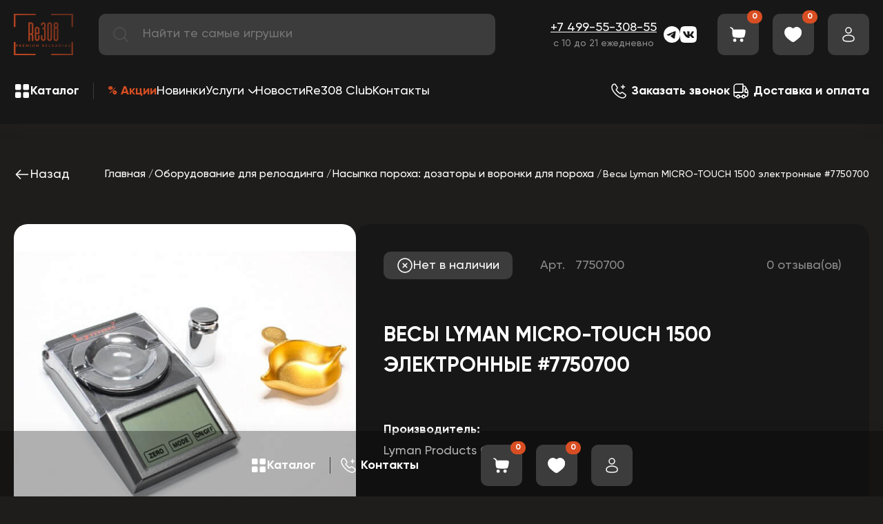

--- FILE ---
content_type: text/html; charset=utf-8
request_url: https://re308.ru/vesy-lyman-micro-touch-1500-elektronnye-7750700/
body_size: 20091
content:

<!DOCTYPE html>
<html lang="ru">

<head>
    <!--  -->
    
    <meta charset="utf-8" />
    <title>Весы Lyman MICRO-TOUCH 1500 электронные #7750700 - заказать недорого в интернет-магазине снаряжения для релоада Re308 города Москва</title>
        <meta http-equiv="Content-Type" content="text/html; charset=UTF-8">
<link rel="canonical" href="https://re308.ru/vesy-lyman-micro-touch-1500-elektronnye-7750700/" />
<script data-skip-moving="true">(function(w, d) {var v = w.frameCacheVars = {"CACHE_MODE":"HTMLCACHE","storageBlocks":[],"dynamicBlocks":{"GLdrzS":"d41d8cd98f00","LkGdQn":"bbaa9467519b","qepX1R":"e48677dcda4d","XEVOpk":"6b682a128b25","g8taYv":"210cb465fab8","NP3ezf":"644594d6da40"},"AUTO_UPDATE":true,"AUTO_UPDATE_TTL":120,"version":2};var inv = false;if (v.AUTO_UPDATE === false){if (v.AUTO_UPDATE_TTL && v.AUTO_UPDATE_TTL > 0){var lm = Date.parse(d.lastModified);if (!isNaN(lm)){var td = new Date().getTime();if ((lm + v.AUTO_UPDATE_TTL * 1000) >= td){w.frameRequestStart = false;w.preventAutoUpdate = true;return;}inv = true;}}else{w.frameRequestStart = false;w.preventAutoUpdate = true;return;}}var r = w.XMLHttpRequest ? new XMLHttpRequest() : (w.ActiveXObject ? new w.ActiveXObject("Microsoft.XMLHTTP") : null);if (!r) { return; }w.frameRequestStart = true;var m = v.CACHE_MODE; var l = w.location; var x = new Date().getTime();var q = "?bxrand=" + x + (l.search.length > 0 ? "&" + l.search.substring(1) : "");var u = l.protocol + "//" + l.host + l.pathname + q;r.open("GET", u, true);r.setRequestHeader("BX-ACTION-TYPE", "get_dynamic");r.setRequestHeader("X-Bitrix-Composite", "get_dynamic");r.setRequestHeader("BX-CACHE-MODE", m);r.setRequestHeader("BX-CACHE-BLOCKS", v.dynamicBlocks ? JSON.stringify(v.dynamicBlocks) : "");if (inv){r.setRequestHeader("BX-INVALIDATE-CACHE", "Y");}try { r.setRequestHeader("BX-REF", d.referrer || "");} catch(e) {}if (m === "APPCACHE"){r.setRequestHeader("BX-APPCACHE-PARAMS", JSON.stringify(v.PARAMS));r.setRequestHeader("BX-APPCACHE-URL", v.PAGE_URL ? v.PAGE_URL : "");}r.onreadystatechange = function() {if (r.readyState != 4) { return; }var a = r.getResponseHeader("BX-RAND");var b = w.BX && w.BX.frameCache ? w.BX.frameCache : false;if (a != x || !((r.status >= 200 && r.status < 300) || r.status === 304 || r.status === 1223 || r.status === 0)){var f = {error:true, reason:a!=x?"bad_rand":"bad_status", url:u, xhr:r, status:r.status};if (w.BX && w.BX.ready && b){BX.ready(function() {setTimeout(function(){BX.onCustomEvent("onFrameDataRequestFail", [f]);}, 0);});}w.frameRequestFail = f;return;}if (b){b.onFrameDataReceived(r.responseText);if (!w.frameUpdateInvoked){b.update(false);}w.frameUpdateInvoked = true;}else{w.frameDataString = r.responseText;}};r.send();var p = w.performance;if (p && p.addEventListener && p.getEntries && p.setResourceTimingBufferSize){var e = 'resourcetimingbufferfull';var h = function() {if (w.BX && w.BX.frameCache && w.BX.frameCache.frameDataInserted){p.removeEventListener(e, h);}else {p.setResourceTimingBufferSize(p.getEntries().length + 50);}};p.addEventListener(e, h);}})(window, document);</script>
<script data-skip-moving="true">(function(w, d, n) {var cl = "bx-core";var ht = d.documentElement;var htc = ht ? ht.className : undefined;if (htc === undefined || htc.indexOf(cl) !== -1){return;}var ua = n.userAgent;if (/(iPad;)|(iPhone;)/i.test(ua)){cl += " bx-ios";}else if (/Windows/i.test(ua)){cl += ' bx-win';}else if (/Macintosh/i.test(ua)){cl += " bx-mac";}else if (/Linux/i.test(ua) && !/Android/i.test(ua)){cl += " bx-linux";}else if (/Android/i.test(ua)){cl += " bx-android";}cl += (/(ipad|iphone|android|mobile|touch)/i.test(ua) ? " bx-touch" : " bx-no-touch");cl += w.devicePixelRatio && w.devicePixelRatio >= 2? " bx-retina": " bx-no-retina";if (/AppleWebKit/.test(ua)){cl += " bx-chrome";}else if (/Opera/.test(ua)){cl += " bx-opera";}else if (/Firefox/.test(ua)){cl += " bx-firefox";}ht.className = htc ? htc + " " + cl : cl;})(window, document, navigator);</script>


<link href="/bitrix/js/intranet/intranet-common.min.css?168976676161199" type="text/css"  rel="stylesheet" />
<link href="/bitrix/js/ui/design-tokens/dist/ui.design-tokens.min.css?171828335223463" type="text/css"  rel="stylesheet" />
<link href="/bitrix/js/ui/fonts/opensans/ui.font.opensans.min.css?16897667832320" type="text/css"  rel="stylesheet" />
<link href="/bitrix/js/main/popup/dist/main.popup.bundle.min.css?176647558628056" type="text/css"  rel="stylesheet" />
<link href="/bitrix/cache/css/s2/re308/default_b09b0b755b2bd058208b00d51f3b116f/default_b09b0b755b2bd058208b00d51f3b116f_v1.css?176820538037478" type="text/css"  rel="stylesheet" />
<link href="/bitrix/panel/main/popup.min.css?168976673820774" type="text/css"  rel="stylesheet" />
<link href="/bitrix/cache/css/s2/re308/template_fe752f793ee90e54d756e5048568cae4/template_fe752f793ee90e54d756e5048568cae4_v1.css?1768205352169512" type="text/css"  data-template-style="true" rel="stylesheet" />







    <meta name="description" content="&#10004; Купить Весы Lyman MICRO-TOUCH 1500 электронные #7750700 с доставкой по всей России в интернет-магазине Re308 - характеристики, цена, описание ☎ Заказать по телефону: +7 967-03-308-08" />
<meta property="og:title" content="Весы Lyman MICRO-TOUCH 1500 электронные #7750700" />
<meta property="og:type" content="og:product" /><meta property="og:description" content="✔ заказать недорого Весы Lyman MICRO-TOUCH 1500 электронные #7750700 с доставкой по России в каталоге магазина релоадинга - характеристики товара фото, стоимость ☎ Телефон для заказа: +7 499-55-308-55 " />
<meta property="og:image" content="https://re308.ru/upload/resize_cache/iblock/ade/518481dz4x8vwxjhgn1fr7lps9yur3dp/480_10000_1/shrobuj7kw.jpg" />
<meta property="og:url" content="https://re308.ru/vesy-lyman-micro-touch-1500-elektronnye-7750700/" />
<meta name="twitter:title" content="Весы Lyman MICRO-TOUCH 1500 электронные #7750700" />
<meta name="twitter:description" content="✔ купить по низкой стоимости Весы Lyman MICRO-TOUCH 1500 электронные #7750700 самовывозом или доставкой в каталоге магазина релоадинга - цена, описание, фотография товара ☎ Телефон для заказа: +7 499-55-308-55 " />
<meta name="twitter:image" content="https://re308.ru/upload/resize_cache/iblock/ade/518481dz4x8vwxjhgn1fr7lps9yur3dp/480_10000_1/shrobuj7kw.jpg" />
<meta name="twitter:hashtags" content="#Весы_Lyman_MICRO_TOUCH_1500_электронные_#7750700 #Товары_для_релоадинга #Насыпка_пороха  #интернет_магазин_релоадинга_re308" />


    <meta name="viewport" content="width=device-width, initial-scale=1, shrink-to-fit=no">
    <meta http-equiv="x-ua-compatible" content="ie=edge">
    <meta http-equiv="Content-Type" content="text/html; charset=UTF-8">

    <!-- libraries -->
        <!-- CSS стили -->
            </head>

<body>
        <div class="wrapper">
        <header class="header">
            <div class="container">
                
                <div class="header__top top-header flex cv">
                    <button class="top-header__btn"><span></span><span></span><span></span></button>


                                            <a href="/" class="top-header__logo">
                            <img src="/local/templates/re308/assets/img/header/logo.webp" alt="logo-img">
                        </a>
                    

                    
                    <div id="title-search" class="" data-da=".burger__top,720,0">
	<form action="/search/index.php" class="search flex">
            <button class="search__icon" type="submit" name="s">
                <svg>
                    <use xlink:href="/local/templates/re308/assets/img/sprite.svg#search"></use>
                </svg>
            </button>
			<input id="title-search-input" placeholder="Найти те самые игрушки" type="text" name="q" value="" autocomplete="off" class="search__input"/>
	</form>
	
	<div id="bxdynamic_GLdrzS_start" style="display:none"></div><div id="bxdynamic_GLdrzS_end" style="display:none"></div></div>

                    <div class="header__feedback" data-da=".burger__bottom,720,last">
                        <a href="tel:+74995530855" class="link link-white">+7 499-55-308-55</a>                        <div class="center">
                            с 10 до 21 ежедневно                        </div>
                    </div>

                    <div class="header__socials flex">
                        <a href="https://t.me/re308_ru" target="_blank" class="header__socials-link">
                            <img src="/local/templates/re308/assets/img/icons/telegram.svg" alt="telegram-icon" />
                        </a>
                        <a href="https://vk.com/reloading_308" target="_blank" class="header__socials-link">
                            <img src="/local/templates/re308/assets/img/icons/vk.svg" alt="vk-icon" />
                        </a>
                        
                    </div>

                    <div class="popup-phone">

                        <ul class="popup-phone-contacts">
                            <li class="popup-phone-contact icon-viber">
                                <a href="viber://chat?number=79670330808">
                                    <i class="contact-icon"></i>
                                </a>
                            </li>
                            <li class="popup-phone-contact icon-whatsapp">
                                <a href="whatsapp://send?phone=+79670330808">
                                    <i class="contact-icon "></i>
                                </a>
                            </li>
                            <li class="popup-phone-contact icon-tg">
                                <a href="tg://resolve?domain=re308_ru">
                                    <i class="contact-icon"></i>
                                </a>
                            </li>
                            <li class="popup-phone-contact icon-tel">
                                <a href="tel:+79670330808">
                                    <i class="contact-icon"></i>
                                </a>
                            </li>


                        </ul>

                    </div>


                    <div class="i-flex">

                        <a href="javascript:void(0);" class="hc__item hc__item_phone">
                            <div class="hc__icon">
                                <svg>
                                    <use xlink:href="/local/templates/re308/assets/img/sprite.svg#feedback"></use>
                                </svg>
                            </div>
                        </a>
                        <a href="/order/" class="hc__item hc__item_basket in">
                            <div class="hc__icon">
                                <svg>
                                    <use xlink:href="/local/templates/re308/assets/img/sprite.svg#basket"></use>
                                </svg>
                            </div>
                            <div class="hc__count">0</div>
                        </a>
                        <a href="/wishlist/" class="hc__item hc__item_favorites in">
                            <div class="hc__icon">
                                <svg class="default">
                                    <use xlink:href="/local/templates/re308/assets/img/sprite.svg#favorite"></use>
                                </svg>
                                <svg class="hover">
                                    <use xlink:href="/local/templates/re308/assets/img/sprite.svg#favorite_hover"></use>
                                </svg>
                            </div>

                                                        <div class="hc__count">0</div>
                        </a>
                        <a href="/personal/auth/" class="hc__item hc__item_profile in">
                            <div class="hc__icon">
                                <svg>
                                    <use xlink:href="/local/templates/re308/assets/img/sprite.svg#profile"></use>
                                </svg>
                            </div>
                        </a>
                    </div>
                </div>
                <div class="header__bottom mt_40 flex cv">
                    <div class="cat-head" data-da=".burger__catalog,1024">
                        <button class="btn-cat flex cv">
                            <div class="btn-cat__icon">
                                <svg>
                                    <use xlink:href="/local/templates/re308/assets/img/sprite.svg#catalog"></use>
                                </svg>
                            </div>
                            <div class="btn-cat__name">Каталог</div>
                        </button>

                            
<div class="cat-head__wrap">
    <div class="cat-head__top container flex">
                            <div class="cat-head__section" data-id="272" data-da=".cat-head__top,1024,3000">
                        <a  href="/rasprodazha/"   class="cat-head__link flex-cc" >
                            
                                                        
                            <img src="/local/templates/re308/assets/img/product/295x80.png" alt="section_default" class="bg-i" style="background-image: url('/upload/resize_cache/iblock/01c/2k80lv3c96rlgz4algdq96f1po3rihot/300_10000_1/section_02.png')" >
                            <span>Распродажа</span>
                        </a>
                                            </div>
                                    <div class="cat-head__section" data-id="276" data-da=".cat-head__top,1024,4000">
                        <a  href="/oborudovanie-dlya-reloadinga/"   class="cat-head__link flex-cc" >
                            
                                                        
                            <img src="/local/templates/re308/assets/img/product/295x80.png" alt="section_default" class="bg-i" style="background-image: url('/upload/resize_cache/iblock/a7e/s8gzv5xct2nqokesp42h0kz4qlfhfi2p/300_10000_1/section_04.png')" >
                            <span>Товары для релоадинга</span>
                        </a>
                                                    <button class="cat-head__btn"></button>
                                            </div>
                                    <div class="cat-head__section" data-id="277" data-da=".cat-head__top,1024,5000">
                        <a  href="/oborudovanie-dlya-vysokotochnoj-strelby-i-raboty-s-oruzhiem/"   class="cat-head__link flex-cc" >
                            
                                                        
                            <img src="/local/templates/re308/assets/img/product/295x80.png" alt="section_default" class="bg-i" style="background-image: url('/upload/resize_cache/iblock/237/bkz8ypchd5b7q1zg1av14d8o0i4ico7k/300_10000_1/section_03.png')" >
                            <span>Товары для стрельбы и работы с оружием</span>
                        </a>
                                                    <button class="cat-head__btn"></button>
                                            </div>
                                    <div class="cat-head__section" data-id="273" data-da=".cat-head__top,1024,6000">
                        <a  href="/oruzhie/"   class="cat-head__link flex-cc" >
                            
                                                        
                            <img src="/local/templates/re308/assets/img/product/295x80.png" alt="section_default" class="bg-i" style="background-image: url('/upload/resize_cache/iblock/75b/bhsnyecqetp9a5exauddikel8xxhkg9r/300_10000_1/section_01.png')" >
                            <span>Оружие</span>
                        </a>
                                            </div>
                    </div>
    <div class="cat-head__list container">
        
                    <div class="cat-head__item" data-id="276" data-da=".cat-head__top,1024,4000">
                <ul class="cat-head__links">
                                            <span class="cat-head__links-part">
                                                  <li >
                            <a href="/oborudovanie-dlya-izvlecheniya-kapsyulej/" class="link">Извлечение капсюлей</a>
                                                    </li>
                                            <li >
                            <a href="/oborudovanie-dlya-izvlecheniya-pul/" class="link">Извлечение пуль</a>
                                                    </li>
                                            <li  class="cat-head__item__parent" >
                            <a href="/instrumenty-dlya-re-laboratorii/" class="link">Инструменты для RE-Лаборатории</a>
                                                            <button class="cat-head__btn"></button>
                                <ul class="cat-head__links cat-head__links__child">
                                                                            <li>
                                            <a href="/izmeritelnyj-instrument/" class="link">Измерительный инструмент</a>
                                        </li>
                                                                            <li>
                                            <a href="/prisposobleniya-dlya-zamerov/" class="link">Приспособления для замеров</a>
                                        </li>
                                                                    </ul>
                                                    </li>
                                            <li  class="cat-head__item__parent" >
                            <a href="/kapsyulyatory-i-aksessuary/" class="link">Капсюляторы и аксессуары</a>
                                                            <button class="cat-head__btn"></button>
                                <ul class="cat-head__links cat-head__links__child">
                                                                            <li>
                                            <a href="/aksessuary-k-kapsyulyatoram/" class="link">Аксессуары к капсюляторам</a>
                                        </li>
                                                                            <li>
                                            <a href="/kapsyulyatory/" class="link">Капсюляторы</a>
                                        </li>
                                                                    </ul>
                                                    </li>
                                            </span>
                                             <span class="cat-head__links-part">
                                                  <li  class="cat-head__item__parent" >
                            <a href="/matricy-i-aksessuary/" class="link">Матрицы и Аксессуары</a>
                                                            <button class="cat-head__btn"></button>
                                <ul class="cat-head__links cat-head__links__child">
                                                                            <li>
                                            <a href="/aksessuary-k-matricam/" class="link">Аксессуары к матрицам</a>
                                        </li>
                                                                            <li>
                                            <a href="/matricy/" class="link">Матрицы</a>
                                        </li>
                                                                    </ul>
                                                    </li>
                                            <li >
                            <a href="/nasypka-poroha/" class="link">Насыпка пороха</a>
                                                    </li>
                                            <li >
                            <a href="/obuchenie-i-servis/" class="link">Обучение и сервис</a>
                                                    </li>
                                            <li >
                            <a href="/otzhig-gilz/" class="link">Отжиг гильз</a>
                                                    </li>
                                            </span>
                                             <span class="cat-head__links-part">
                                                  <li >
                            <a href="/instrumenty-i-nabory-dlya-podgotovki-i-ochistki-gilz/" class="link">Очистка гильз</a>
                                                    </li>
                                            <li >
                            <a href="/podrezka-gilz-po-dline/" class="link">Подрезка гильз по длине</a>
                                                    </li>
                                            <li >
                            <a href="/podrezka-pul-po-dline-i-obzhatie-nosika/" class="link">Подрезка пуль по длине и обжатие носика</a>
                                                    </li>
                                            <li >
                            <a href="/podstavki-dlya-gilz/" class="link">Подставки для гильз</a>
                                                    </li>
                                            </span>
                                             <span class="cat-head__links-part">
                                                  <li  class="cat-head__item__parent" >
                            <a href="/pressy-i-aksessuary/" class="link">Прессы и Аксессуары</a>
                                                            <button class="cat-head__btn"></button>
                                <ul class="cat-head__links cat-head__links__child">
                                                                            <li>
                                            <a href="/aksessuary-k-pressam/" class="link">Аксессуары к прессам</a>
                                        </li>
                                                                            <li>
                                            <a href="/pressy/" class="link">Прессы</a>
                                        </li>
                                                                    </ul>
                                                    </li>
                                            <li >
                            <a href="/protochka-dulca/" class="link">Проточка дульца</a>
                                                    </li>
                                            <li  class="cat-head__item__parent" >
                            <a href="/rashodnye-materialy/" class="link">Расходные материалы</a>
                                                            <button class="cat-head__btn"></button>
                                <ul class="cat-head__links cat-head__links__child">
                                                                            <li>
                                            <a href="/makety-gilz/" class="link">Гильзы</a>
                                        </li>
                                                                            <li>
                                            <a href="/puli/" class="link">Пули</a>
                                        </li>
                                                                    </ul>
                                                    </li>
                                            <li >
                            <a href="/tigeli-pulelejki-aksesuary/" class="link">Тигели, пулелейки, аксесcуары</a>
                                                    </li>
                                            </span>
                                     </ul>
            </div>
                
                    <div class="cat-head__item" data-id="277" data-da=".cat-head__top,1024,5000">
                <ul class="cat-head__links">
                                            <span class="cat-head__links-part">
                                                  <li >
                            <a href="/elektronnye-assistenty-dlya-strelby/" class="link">Ассистенты для стрельбы</a>
                                                    </li>
                                            <li >
                            <a href="/blanki-nareznyh-stvolov-reloading/" class="link">Бланки нарезных стволов</a>
                                                    </li>
                                            <li >
                            <a href="/boroskopy/" class="link">Бороскопы оружейные</a>
                                                    </li>
                                            <li >
                            <a href="/dtk/" class="link">ДТК</a>
                                                    </li>
                                            <li >
                            <a href="/aktivnye-naushniki-dlya-strelby-i-ochki-dlya-strelby/" class="link">Защита слуха и зрения</a>
                                                    </li>
                                            <li >
                            <a href="/oborudovanie-dlya-izmereniya-skorosti-puli/" class="link">Измерение скорости пули</a>
                                                    </li>
                                            </span>
                                             <span class="cat-head__links-part">
                                                  <li >
                            <a href="/kronshtejny-planki-kolca-adaptery-perekhodniki/" class="link">Кронштейны, планки, кольца, адаптеры, переходники</a>
                                                    </li>
                                            <li >
                            <a href="/lozha/" class="link">Ложа</a>
                                                    </li>
                                            <li >
                            <a href="/magaziny-dlya-vintovok/" class="link">Магазины</a>
                                                    </li>
                                            <li >
                            <a href="/kejsy-i-chekhly-dlya-oruzhiya/" class="link">Маты для стрельбы, кейсы и чехлы для оружия</a>
                                                    </li>
                                            <li >
                            <a href="/aksessuary-dlya-raboty-s-oruzhiem/" class="link">Метеостанции и аксессуары</a>
                                                    </li>
                                            <li >
                            <a href="/oborudovanie-dlya-chistki-oruzhiya/" class="link">Оборудование для чистки оружия</a>
                                                    </li>
                                            </span>
                                             <span class="cat-head__links-part">
                                                  <li >
                            <a href="/optika-i-dalnomery-dlya-vintovok/" class="link">Оптика и дальномеры</a>
                                                    </li>
                                            <li >
                            <a href="/prochie-poleznosti-i-radosti/" class="link">Прочие полезности и радости</a>
                                                    </li>
                                            <li >
                            <a href="/sistemy-nablyudeniya-za-mishenyu/" class="link">Системы наблюдения за мишенью</a>
                                                    </li>
                                            <li >
                            <a href="/strelkovye-meshki/" class="link">Стрелковые мешки</a>
                                                    </li>
                                            <li >
                            <a href="/taymery-dlya-strelby/" class="link">Таймеры для стрельбы</a>
                                                    </li>
                                            <li >
                            <a href="/upory-soshki-shtativy/" class="link">Упоры, сошки, штативы</a>
                                                    </li>
                                            </span>
                                             <span class="cat-head__links-part">
                                                  <li >
                            <a href="/usm/" class="link">УСМ</a>
                                                    </li>
                                            <li >
                            <a href="/sredstva-dlya-chistki-oruzhiya/" class="link">Химия для чистки оружия</a>
                                                    </li>
                                            <li >
                            <a href="/korobki-dlya-patronov-i-pul/" class="link">Хранение / переноска патронов, кейсы, коробки</a>
                                                    </li>
                                            <li >
                            <a href="/instrumenty-dlya-oruzhiya-i-pricelov/" class="link">Инструменты для оружия и оптики</a>
                                                    </li>
                                            </span>
                                     </ul>
            </div>
                
        
            </div>
</div>



                    </div>
                    <div id="bxdynamic_LkGdQn_start" style="display:none"></div>
    <ul class="nav-menu flex" data-da=".burger__catalog,1024">
                                <li class="menu-level-1">
                        <a href="/sale/" class="link link-white nav-menu__akcii">% Акции</a>
                    </li>
                                                <li class="menu-level-1">
                        <a href="/latest/" class="link link-white">Новинки</a>
                    </li>
                                                <li class="menu-level-1 menu-is-parent">
                        <a href="javascript:void(0);" class="link link-white">Услуги</a>
                        <ul>

                                                <li class="menu-level-2">
                        <a href="/uslugi-po-podgotovke-gilz/" class="link link-white">Услуги по подготовке гильз</a>
                    </li>
                            </ul></li>                    <li class="menu-level-1">
                        <a href="/news/" class="link link-white">Новости</a>
                    </li>
                                                <li class="menu-level-1">
                        <a href="/re308-club/" class="link link-white">Re308 Club</a>
                    </li>
                                                <li class="menu-level-1">
                        <a href="/nashi-kontakty/" class="link link-white">Контакты</a>
                    </li>
                                </ul>


<div id="bxdynamic_LkGdQn_end" style="display:none"></div>                    <div class="header-link flex" data-da=".burger__bottom,1024">
                        <a data-fancybox="" data-type="ajax" data-src="/ajax/popup/form.php?form_id=1" href="javascript:void(0);" class="header-link__item link link-white">
                            <div class="header-link__icon">
                                <svg>
                                    <use xlink:href="/local/templates/re308/assets/img/sprite.svg#feedback"></use>
                                </svg>
                            </div>
                            <div class="header-link__text"><b>Заказать звонок</b></div>
                        </a>
                        <a href="/delivery/" class="header-link__item link link-white">
                            <div class="header-link__icon">
                                <svg>
                                    <use xlink:href="/local/templates/re308/assets/img/sprite.svg#delivery"></use>
                                </svg>
                            </div>
                            <div class="header-link__text"><b>Доставка и оплата</b></div>
                        </a>
                    </div>
                </div>
            </div>
            <div class="burger" data-simplebar="init">
                <div class="simplebar-wrapper" style="margin: -20px -16px;">
                    <div class="simplebar-height-auto-observer-wrapper">
                        <div class="simplebar-height-auto-observer"></div>
                    </div>
                    <div class="simplebar-mask">
                        <div class="simplebar-offset" style="right: 0px; bottom: 0px;">
                            <div class="simplebar-content-wrapper" tabindex="0" role="region" aria-label="scrollable content" style="height: auto; overflow: hidden;">
                                <div class="simplebar-content" style="padding: 20px 16px;">
                                    <a href="/" class="burger__logo"><img src="/local/templates/re308/assets/img/header/logo.svg" alt="logo-img"></a>
                                    <button class="burger__close _close">
                                        <svg>
                                            <use xlink:href="/local/templates/re308/assets/img/sprite.svg#clear"></use>
                                        </svg>
                                    </button>
                                    <div class="burger__top"></div>
                                    <div class="burger__catalog"></div>
                                    <div class="burger__bottom"></div>
                                </div>
                            </div>
                        </div>
                    </div>
                    <div class="simplebar-placeholder" style="width: 0px; height: 0px;"></div>
                </div>
                <div class="simplebar-track simplebar-horizontal" style="visibility: hidden;">
                    <div class="simplebar-scrollbar" style="width: 0px; display: none;"></div>
                </div>
                <div class="simplebar-track simplebar-vertical" style="visibility: hidden;">
                    <div class="simplebar-scrollbar" style="height: 0px; display: none;"></div>
                </div>
            </div>
        </header>
        <main class="container">
            


<div id="product-ajax" class="detail-product">

        <div class="detail-product__top flex sb cv">
        <a onclick="history.back();" href="javascript:void(0);" class="detail-product__back flex link link-white">
            <svg>
                <use xlink:href="/local/templates/re308/assets/img/sprite.svg#arr_min_rot90"></use>
            </svg>
            Назад
        </a>
        <div class="breadcrumbs">
            <ul class="bx-breadcrumb"  itemscope itemtype="http://schema.org/BreadcrumbList">
			<li  id="bx_breadcrumb_0" itemprop="itemListElement" itemscope itemtype="http://schema.org/ListItem">
				
				<a class="link link-white" href="/" title="Главная" itemprop="item">
					<span itemprop="name">Главная</span>
				</a>
				<meta itemprop="position" content="1" />
			</li>
			<li  id="bx_breadcrumb_1" itemprop="itemListElement" itemscope itemtype="http://schema.org/ListItem">
				
				<a class="link link-white" href="/oborudovanie-dlya-reloadinga/" title="Оборудование для релоадинга" itemprop="item">
					<span itemprop="name">Оборудование для релоадинга</span>
				</a>
				<meta itemprop="position" content="2" />
			</li>
			<li  id="bx_breadcrumb_2" itemprop="itemListElement" itemscope itemtype="http://schema.org/ListItem">
				
				<a class="link link-white" href="/nasypka-poroha/" title="Насыпка пороха: дозаторы и воронки для пороха" itemprop="item">
					<span itemprop="name">Насыпка пороха: дозаторы и воронки для пороха</span>
				</a>
				<meta itemprop="position" content="3" />
			</li>
			<li class="bx-breadcrumb-item">
				<span>Весы Lyman MICRO-TOUCH 1500 электронные #7750700</span>
			</li></ul>        </div>
    </div>
    <div class="detail-product__wrap flex mt_60" itemscope="" itemtype="https://schema.org/Product">

    



    <div class="detail-product__img">

        <figure>
            <meta itemprop="image"
                  content="https://re308.ru/upload/resize_cache/iblock/ade/518481dz4x8vwxjhgn1fr7lps9yur3dp/480_10000_1/shrobuj7kw.jpg">
            <figcaption style="display: none">Весы Lyman MICRO-TOUCH 1500 электронные #7750700</figcaption>
        </figure>

        <div class="big-slider">
            <div class="big-slider__wrap _swiper">
                                    <a href="/upload/resize_cache/iblock/ade/518481dz4x8vwxjhgn1fr7lps9yur3dp/480_10000_1/shrobuj7kw.jpg" class="big-slider__slide" data-fancybox="gallery">
                        <img src="/local/templates/re308/assets/img/product/500x480.png" alt="product_big_01_img"
                             class="bg-i cover" style="background-image: url('/upload/resize_cache/iblock/ade/518481dz4x8vwxjhgn1fr7lps9yur3dp/480_10000_1/shrobuj7kw.jpg')"/>
                    </a>
                                    <a href="/upload/resize_cache/iblock/e01/juviht4ygalououa3eg02bgtf5x7wof7/480_10000_1/YjoDCsftOC.jpg" class="big-slider__slide" data-fancybox="gallery">
                        <img src="/local/templates/re308/assets/img/product/500x480.png" alt="product_big_01_img"
                             class="bg-i cover" style="background-image: url('/upload/resize_cache/iblock/e01/juviht4ygalououa3eg02bgtf5x7wof7/480_10000_1/YjoDCsftOC.jpg')"/>
                    </a>
                                    <a href="/upload/resize_cache/iblock/20f/xo3ogi5rqka7gravjangt6pdmpnl1chh/480_10000_1/I2zrBUADma.jpg" class="big-slider__slide" data-fancybox="gallery">
                        <img src="/local/templates/re308/assets/img/product/500x480.png" alt="product_big_01_img"
                             class="bg-i cover" style="background-image: url('/upload/resize_cache/iblock/20f/xo3ogi5rqka7gravjangt6pdmpnl1chh/480_10000_1/I2zrBUADma.jpg')"/>
                    </a>
                                    <a href="/upload/resize_cache/iblock/a7e/0n2v7n6qw9egrp7vh64ubq5v6ff1rhby/480_10000_1/O7WyeNCvIT.jpg" class="big-slider__slide" data-fancybox="gallery">
                        <img src="/local/templates/re308/assets/img/product/500x480.png" alt="product_big_01_img"
                             class="bg-i cover" style="background-image: url('/upload/resize_cache/iblock/a7e/0n2v7n6qw9egrp7vh64ubq5v6ff1rhby/480_10000_1/O7WyeNCvIT.jpg')"/>
                    </a>
                
            </div>
        </div>
        <div class="thumbs-slider _swiper">

                            <div class="thumbs-slider__slide">
                    <img src="/local/templates/re308/assets/img/product/150x90.png" alt="product_thumd_01_img"
                         class="bg-i cover" style="background-image: url('/upload/resize_cache/iblock/ade/518481dz4x8vwxjhgn1fr7lps9yur3dp/480_10000_1/shrobuj7kw.jpg')"/>
                </div>
                            <div class="thumbs-slider__slide">
                    <img src="/local/templates/re308/assets/img/product/150x90.png" alt="product_thumd_01_img"
                         class="bg-i cover" style="background-image: url('/upload/resize_cache/iblock/e01/juviht4ygalououa3eg02bgtf5x7wof7/480_10000_1/YjoDCsftOC.jpg')"/>
                </div>
                            <div class="thumbs-slider__slide">
                    <img src="/local/templates/re308/assets/img/product/150x90.png" alt="product_thumd_01_img"
                         class="bg-i cover" style="background-image: url('/upload/resize_cache/iblock/20f/xo3ogi5rqka7gravjangt6pdmpnl1chh/480_10000_1/I2zrBUADma.jpg')"/>
                </div>
                            <div class="thumbs-slider__slide">
                    <img src="/local/templates/re308/assets/img/product/150x90.png" alt="product_thumd_01_img"
                         class="bg-i cover" style="background-image: url('/upload/resize_cache/iblock/a7e/0n2v7n6qw9egrp7vh64ubq5v6ff1rhby/480_10000_1/O7WyeNCvIT.jpg')"/>
                </div>
            
        </div>
    </div>

<div id="bxdynamic_qepX1R_start" style="display:none"></div>    <div class="detail-product__info">
        <div class="dp">
            <div class="dp__top flex cv">

                                    
                        <div class="stock stock-off">
                            <span><img src="/local/templates/re308/assets/img/icons/stock_off.svg"
                                       alt="stock_off_icon"/></span>
                            Нет в наличии
                        </div>
                                    


                                    <div class="dp__art">Арт. <span>7750700</span></div>
                
                <div class="rating-get-block" data-rating="4.6">
                    <!--                        <div class="rating-get__img">-->
                    <!--                            <div class="rating-get__item rating-get__item_value" style="width: 92%;">-->
                    <!--                                <img src="-->
                    <!--/assets/img/icons/star_orange.svg" alt="star_orange">-->
                    <!--                            </div>-->
                    <!--                            <div class="rating-get__item rating-get__item_default">-->
                    <!--                                <img src="-->
                    <!--/assets/img/icons/star_default.svg" alt="star_default">-->
                    <!--                            </div>-->
                    <!--                        </div>-->
                                        <div class="rating-get__num">0 отзыва(ов)</div>

                </div>
            </div>

            
            <h1 class="dp__name subtitle mt_60">
                    <span itemprop="name" id="element-product-name">
                        Весы Lyman MICRO-TOUCH 1500 электронные #7750700                    </span>
            </h1>


            <div class="option-dt flex fw mt_60">

                                    <div class="option-dt__item">
                        <div class="option-dt__top">Производитель:</div>
                        <div class="option-dt__body">
                            <a href="/lyman_products_corp/">
                                Lyman Products Corp.                            </a>
                        </div>
                    </div>
                









                                

                <meta itemprop="sku" content="7750700">
                <meta itemprop="brand" content="Lyman Products Corp.">

                <div class="dp__bottom flex cv" itemprop="offers" itemscope="" itemtype="https://schema.org/Offer">
                                            <meta itemprop="availability" content="http://schema.org/OutOfStock">
                                        <a itemprop="url" href="https://re308.ru/vesy-lyman-micro-touch-1500-elektronnye-7750700/"></a>

                    <span style="display: none" itemprop="price">16600</span>
                    <span style="display: none" itemprop="priceCurrency">RUB</span>
                    <div class="dp__price">
                                                16 600 ₽                    </div>

                                            <div class="dp__add ">
                            	<span id="bx_117848907_46188_subscribe"
			class="btn btn-default product-item-detail-buy-button"
			data-item="46188"
			style="">
		<span>
			Подписаться		</span>
	</span>
	<input type="hidden" id="bx_117848907_46188_subscribe_hidden">

	                        </div>
                                            <input type="hidden" id="element-product-id" value="46188">


                                        <button class="dp__favorite favorites-btn-add" data-id="46188">
                        <svg class="default">
                            <use xlink:href="/local/templates/re308/assets/img/sprite.svg#favorite_red"></use>
                        </svg>
                        <svg class="hover">
                            <use xlink:href="/local/templates/re308/assets/img/sprite.svg#favorite_red_hover"></use>
                        </svg>
                    </button>
                </div>
                
                    <div class="flex cv">
                        <div class="dp__add dop-btn">
                            <a data-fancybox="" data-type="ajax"
                               data-src="/ajax/popup/form.php?form_id=2"
                               href="javascript:void(0);" class="btn">Подписаться на снижение цены</a>
                        </div>

                    </div>

                    <div class="flex cv">
                        <div class="dp__add dop-btn">
                            <a data-fancybox="" data-type="ajax" data-src="/ajax/popup/form.php?form_id=3"
                               href="javascript:void(0);" class="btn">Быстрый заказ</a>
                        </div>
                    </div>

                    <div class="flex cv">
                        <div class="dp__add dop-btn">
                            <a data-fancybox="" data-type="ajax" data-src="/ajax/popup/form.php?form_id=4"
                               href="javascript:void(0);" class="btn">Нашли дешевле?</a>
                        </div>
                    </div>
                
            </div>


        </div>

        

        <div class="tabs-dp">
            <div class="tabs-dp__top flex fw">
                                    <button class="tabs-dp__btn active" data-id="0">Описание</button>
                                <button class="tabs-dp__btn" data-id="1">Отзывы</button>
                <button class="tabs-dp__btn" data-id="2">Доставка</button>
            </div>
            <div class="tabs-dp__list mt_40">
                    <span style="display: none" itemprop="description">
                             Маленький по размеру, большой по характеристикам
Самые маленькие электронные весы Lyman, Micro-Touch 1500, обладают всеми функциями гораздо более крупных моделей в сочетании с ультрасовременным сенсорным управлением. Всего 3,25 дюйма в ширину, 5,375 дюйма в длину и 1,25 дюйма в высоту с установленной пылезащитной крышкой. Эти цифровые весы для перезарядки имеют полную емкость 1500 гран. Они питаются от прилагаемого адаптера переменного тока, но также могут работать от аккумулятора в диапазоне Micro-touch 1500 также включает в себя поддон для порошка и калибровочную гирю.                         </span>
                                    <div class="tabs-dp__item text active" data-id="0">
                        Маленький по размеру, большой по характеристикам
Самые маленькие электронные весы Lyman, Micro-Touch 1500, обладают всеми функциями гораздо более крупных моделей в сочетании с ультрасовременным сенсорным управлением. Всего 3,25 дюйма в ширину, 5,375 дюйма в длину и 1,25 дюйма в высоту с установленной пылезащитной крышкой. Эти цифровые весы для перезарядки имеют полную емкость 1500 гран. Они питаются от прилагаемого адаптера переменного тока, но также могут работать от аккумулятора в диапазоне Micro-touch 1500 также включает в себя поддон для порошка и калибровочную гирю.                    </div>
                                <div class="tabs-dp__item" data-id="1">

                            <div id="soc_comments_div_46188" class="bx_soc_comments_div bx_important bx_blue">        <div id="soc_comments_46188" class="bx-catalog-tab-section-container">
	<ul class="bx-catalog-tab-list" style="left: 0; display: none"><li id="soc_comments_46188BLOG"><span>Комментарии</span></li></ul>

		<div id="soc_comments_46188BLOG_cont" class="tab-off"><div id="bx-cat-soc-comments-blg_46188">Отзывов пока нет, ваш может стать первым.</div></div>
</div>
</div>
                </div>
                <div class="tabs-dp__item" data-id="2">
                    <div class="text">
                        <p><b>Москва и ближнее Подмосковье:</b></p>

                        <p>
                            <span><b>Самовывоз</b> </span>
                            <br>
                            При Вашем посещении центра релоадинга Re308 в ТВК «Спортхит». Москва, Сколковское шоссе 31 с
                            1. 4-й этаж. Павильон 38.
                        </p>
                        <p>
                            <span><b>Курьерская доставка</b> </span>
                            <br>
                            Осуществляется через приложение ЯндексGO (Яндекс Такси). Возможны опции Яндекс Курьер и
                            Яндекс Такси (тариф Доставка).
                        </p>

                        <p>
                            <span><b>По России и Белоруссии</b> </span>
                            <br>
                            Мы отправляем СДЭК и Почтой России.
                        </p>
                        <div class="mt_40">
                            <p><b>Условия оплаты:</b></p>
                        </div>
                        <div class="mt_21">
                            <p>В ТВК «СпортХит»:</p>
                            <ul>
                                <li>Оплата наличными;</li>
                                <li>Оплата банковской картой.</li>
                            </ul>
                            <p>При доставке/отправке.</p>
                            <ul>
                                <li>Перевод на корпоративную карту</li>
                                <li>Оплата наличными в любом банкомате Альфа банка (без карты) (возможна скидка на заказ
                                    до 2% (уточните у менеджера))
                                </li>
                                <li>При оплате от юридического лица взымается дополнительная комиссия +10% от суммы
                                    платежа. Счета выставляются на Вашу компанию без НДС.
                                </li>
                            </ul>
                        </div>

                        <p class="mt_40">С наложенным платежом (оплата в пункте выдачи СДЭК или Почты России, оплата
                            курьеру) мы временно не работаем. Важно! При доставке право собственности на товар переходит
                            к покупателю в момент его передачи от нас перевозчику. В связи с этим мы крайне не
                            рекомендуем отказываться от услуги Страхования (у СДЭК всего 0,75% от суммы).</p>
                        <p><b>При получении посылки, не выходя из пункта выдачи, пожалуйста, как минимум, проверьте
                                целостность упаковки и отсутствие на ней следов вскрытия и стороннего скотча (все
                                посылки упакованы с использованием фирменного скотча Re308). </b></p>
                        <p>Из 1500 отправленных посылок только 2 были утеряны СДЭК. Так что вероятность утери груза
                            крайне мала. Однако июне 2020 в Сургуте неизвестные вскрыли снизу посылку и похитили
                            Лабрадар и, оставив все остальное, заклеили ее скотчем СДЭК. Ситуация усугубилась тем, что
                            наш покупатель забрал посылку из пункта выдачи и обнаружил следы вскрытия только дома. Тем
                            не менее под нашим давлением СДЭК выплатил по страховке полную стоимость прибора</p>
                    </div>
                </div>
            </div>
        </div>
    </div>
<div id="bxdynamic_qepX1R_end" style="display:none"></div>
    </div>

        </div>

</main>

<footer class="footer mt_120">
    <div class="footer__wrap flex sb container">
        <div class="footer__links">

                        <a href="/" class="footer__logo">
                <img src="/local/templates/re308/assets/img/header/logo.svg" alt="logo">
            </a>
            
            <div class="footer-menu flex">
                <div class="footer-menu__col">
                    <div>Клиентам</div>
                    <div id="bxdynamic_XEVOpk_start" style="display:none"></div>
    <ul >
                    <li class="">
                <a class="link link-white" href="/sale/">Акции</a>
            </li>
                    <li class="">
                <a class="link link-white" href="/uslugi-po-podgotovke-gilz/">Услуги по подготовке гильз</a>
            </li>
                    <li class="">
                <a class="link link-white" href="/news/">Статьи и обзоры</a>
            </li>
                    <li class="">
                <a class="link link-white" href="/news/">Новости</a>
            </li>
                    <li class="">
                <a class="link link-white" href="/re308-club/">Re308 Club</a>
            </li>
                    <li class="">
                <a class="link link-white" href="#">Вопросы и ответы</a>
            </li>
            </ul>
<div id="bxdynamic_XEVOpk_end" style="display:none"></div>                </div>
                <div class="footer-menu__col">
                    <div>О компании</div>
                    <div id="bxdynamic_g8taYv_start" style="display:none"></div>
    <ul >
                    <li class="">
                <a class="link link-white" href="/re308-club/">О нас</a>
            </li>
                    <li class="">
                <a class="link link-white" href="/nashi-kontakty/">Контакты</a>
            </li>
                    <li class="">
                <a class="link link-white" href="#">Сотрудничество с нами</a>
            </li>
                    <li class="">
                <a class="link link-white" href="#">Наши партнеры</a>
            </li>
                    <li class="">
                <a class="link link-white" href="/delivery/">Доставка и оплата</a>
            </li>
            </ul>
<div id="bxdynamic_g8taYv_end" style="display:none"></div>                </div>
            </div>
        </div>
        <div class="footer__info flex dc">
            <div id="comp_552a992d4413e69c6cc07b9406a6badf"><div id="bxdynamic_NP3ezf_start" style="display:none"></div><div class="mailing">
        <div class="mailing__subtitle">Подпишитесь на обновления</div>


    <form class="mailing__form flex" data-parsley-validate="" novalidate="" id="bx_subscribe_subform_sljzMT" role="form" method="post" action="/vesy-lyman-micro-touch-1500-elektronnye-7750700/">
        <input type="hidden" name="sessid" id="sessid" value="" />        <input type="hidden" name="sender_subscription" value="add">

        <input class="mailing__input"  type="email" name="SENDER_SUBSCRIBE_EMAIL" value="" title="" placeholder="Ваш Email" data-parsley-required-message="Поле обязательно для заполнения" data-parsley-type="email">
        <button class="mailing__btn btn" id="bx_subscribe_btn_sljzMT">Подписаться</button>

        <input type="hidden" name="SENDER_SUBSCRIBE_RUB_ID[]" id="SENDER_SUBSCRIBE_RUB_ID_1" value="2" checked="">
        <input type="hidden" name="recaptcha_response" class="recaptchaResponse">
    </form>
</div>


<div id="bxdynamic_NP3ezf_end" style="display:none"></div></div>
            <div class="footer__job">
                <a href="tel:+74995530855" class="link link-white">+7 499-55-308-55</a>                <a href="tel:+79670330808" class="link link-white">+7 967-03-308-08</a>
                <div >
                    с 10 до 21 ежедневно                </div>
            </div>
            <div class="footer__adres">
                <div>Москва, Сколковское шоссе, 31</div>
                <p>ТЦ «Спорт Хит», 4-й этаж павильон 38
</p>
            </div>
            <div class="footer__adres">
                <div>Москва, Вавилова, 69/75</div>
                <p>«Оружейный Молл»</p>
            </div>
            <a data-fancybox="" data-type="ajax" data-src="/ajax/popup/form.php?form_id=1" href="javascript:void(0);" class="footer__feedback i-flex cv link link-white">
                <div>
                    <svg>
                        <use xlink:href="/local/templates/re308/assets/img/sprite.svg#feedback"></use>
                    </svg>
                </div>
                <span><b>Заказать звонок</b></span>
            </a>
            <div class="footer__copy">©2024, Re308. Все права защищены.</div>
        </div>
    </div>

    <div class="footer__wrap flex sb container">
        <ul style="display: none" itemscope="" itemtype="http://schema.org/LocalBusiness">
            <li itemprop="name" style="display: none;">re308.ru</li>
            <meta itemprop="image" content="https://re308.ru/image/reloading-nareznih-patronov.png">
            <li itemprop="address">Москва, Сколковское шоссе, 31. Торговый центр «Спорт Хит», 4-й этаж павильон 38.</li>
            <li itemprop="telephone"><a href="tel:+74995530855"><b>+7 499-55-308-55</b></a></li>
            <li itemprop="telephone"><a href="tel:+79670330808">+7 967-03-308-08</a></li>
            <li itemprop="email"><a href="mailto:re308ru@gmail.com">re308ru@gmail.com</a></li>
            <li itemprop="openingHours" datetime="Mo-Su 10:00-21:00">с 10:00 до 21:00 ежедневно</li>
            <li style="line-height: 20px;">Доставляем по всей <b>России</b>, <b>Беларуси</b> и <b>Казахстану</b>! Точки выдачи в городах: Москва (мск), Санкт-Петербург (спб), Новосибирск, Екатеринбург (екб), Нижний Новгород, Казань, Самара, Челябинск, Омск, Ростов-на-Дону, Уфа, Красноярск, Пермь, Волгоград, Воронеж, Минск, Алма-Ата, Нур-Султан (Астана), Шымкент.
            </li>
            <li style="visibility: hidden;">2</li>

        </ul>
    </div>

</footer>
</div>

<!-- Yandex.Metrika counter -->
<noscript><div><img src="https://mc.yandex.ru/watch/57534235" style="position:absolute; left:-9999px;" alt="" /></div></noscript>
<!-- /Yandex.Metrika counter -->

<div class="header bottom-panel">
    <div class="container">
        <div class="header__top top-header flex cv">





            <div class="cat-head" data-da=".burger__catalog,1024">
                <a href="/oborudovanie-dlya-reloadinga/" class="btn-cat flex cv">
                    <div class="btn-cat__icon">
                        <svg>
                            <use xlink:href="/local/templates/re308/assets/img/sprite.svg#catalog"></use>
                        </svg>
                    </div>
                    <div class="btn-cat__name">Каталог</div>
                </a>
            </div>

            <a href="/nashi-kontakty/" class="header-link__item link link-white" style="margin-left: 10px">
                <div class="header-link__icon">
                    <svg>
                        <use xlink:href="/local/templates/re308/assets/img/sprite.svg#feedback"></use>
                    </svg>
                </div>
                <div class="header-link__text"><b>Контакты</b></div>
            </a>




            <div class="popup-phone">

                <ul class="popup-phone-contacts">
                    <li class="popup-phone-contact icon-viber">
                        <a href="viber://chat?number=79670330808">
                            <i class="contact-icon"></i>
                        </a>
                    </li>
                    <li class="popup-phone-contact icon-whatsapp">
                        <a href="whatsapp://send?phone=+79670330808">
                            <i class="contact-icon "></i>
                        </a>
                    </li>
                    <li class="popup-phone-contact icon-tg">
                        <a href="tg://resolve?domain=re308_ru">
                            <i class="contact-icon"></i>
                        </a>
                    </li>
                    <li class="popup-phone-contact icon-tel">
                        <a href="tel:+79670330808">
                            <i class="contact-icon"></i>
                        </a>
                    </li>


                </ul>

            </div>


            <div class="hc i-flex">

                <a href="javascript:void(0);" class="hc__item hc__item_phone">
                    <div class="hc__icon">
                        <svg>
                            <use xlink:href="/local/templates/re308/assets/img/sprite.svg#feedback"></use>
                        </svg>
                    </div>
                </a>
                <a href="/order/" class="hc__item hc__item_basket in">
                    <div class="hc__icon">
                        <svg>
                            <use xlink:href="/local/templates/re308/assets/img/sprite.svg#basket"></use>
                        </svg>
                    </div>
                    <div class="hc__count">0</div>
                </a>
                <a href="/wishlist/" class="hc__item hc__item_favorites in">
                    <div class="hc__icon">
                        <svg class="default">
                            <use xlink:href="/local/templates/re308/assets/img/sprite.svg#favorite"></use>
                        </svg>
                        <svg class="hover">
                            <use xlink:href="/local/templates/re308/assets/img/sprite.svg#favorite_hover"></use>
                        </svg>
                    </div>
                                        <div class="hc__count">0</div>
                </a>
                <a href="/personal/auth/" class="hc__item hc__item_profile in">
                    <div class="hc__icon">
                        <svg>
                            <use xlink:href="/local/templates/re308/assets/img/sprite.svg#profile"></use>
                        </svg>
                    </div>
                </a>
            </div>
        </div>
    </div>

</div>

<script charset="utf-8" defer type="text/javascript" src="https://goodmod.ru/scripts/8e201f46001b79f35db91e3f194ab8f8/api.js"></script><script>if(!window.BX)window.BX={};if(!window.BX.message)window.BX.message=function(mess){if(typeof mess==='object'){for(let i in mess) {BX.message[i]=mess[i];} return true;}};</script>
<script>(window.BX||top.BX).message({"JS_CORE_LOADING":"Загрузка...","JS_CORE_NO_DATA":"- Нет данных -","JS_CORE_WINDOW_CLOSE":"Закрыть","JS_CORE_WINDOW_EXPAND":"Развернуть","JS_CORE_WINDOW_NARROW":"Свернуть в окно","JS_CORE_WINDOW_SAVE":"Сохранить","JS_CORE_WINDOW_CANCEL":"Отменить","JS_CORE_WINDOW_CONTINUE":"Продолжить","JS_CORE_H":"ч","JS_CORE_M":"м","JS_CORE_S":"с","JSADM_AI_HIDE_EXTRA":"Скрыть лишние","JSADM_AI_ALL_NOTIF":"Показать все","JSADM_AUTH_REQ":"Требуется авторизация!","JS_CORE_WINDOW_AUTH":"Войти","JS_CORE_IMAGE_FULL":"Полный размер"});</script><script src="/bitrix/js/main/core/core.min.js?1766475795229643"></script><script>BX.Runtime.registerExtension({"name":"main.core","namespace":"BX","loaded":true});</script>
<script>BX.setJSList(["\/bitrix\/js\/main\/core\/core_ajax.js","\/bitrix\/js\/main\/core\/core_promise.js","\/bitrix\/js\/main\/polyfill\/promise\/js\/promise.js","\/bitrix\/js\/main\/loadext\/loadext.js","\/bitrix\/js\/main\/loadext\/extension.js","\/bitrix\/js\/main\/polyfill\/promise\/js\/promise.js","\/bitrix\/js\/main\/polyfill\/find\/js\/find.js","\/bitrix\/js\/main\/polyfill\/includes\/js\/includes.js","\/bitrix\/js\/main\/polyfill\/matches\/js\/matches.js","\/bitrix\/js\/ui\/polyfill\/closest\/js\/closest.js","\/bitrix\/js\/main\/polyfill\/fill\/main.polyfill.fill.js","\/bitrix\/js\/main\/polyfill\/find\/js\/find.js","\/bitrix\/js\/main\/polyfill\/matches\/js\/matches.js","\/bitrix\/js\/main\/polyfill\/core\/dist\/polyfill.bundle.js","\/bitrix\/js\/main\/core\/core.js","\/bitrix\/js\/main\/polyfill\/intersectionobserver\/js\/intersectionobserver.js","\/bitrix\/js\/main\/lazyload\/dist\/lazyload.bundle.js","\/bitrix\/js\/main\/polyfill\/core\/dist\/polyfill.bundle.js","\/bitrix\/js\/main\/parambag\/dist\/parambag.bundle.js"]);
</script>
<script>BX.Runtime.registerExtension({"name":"ui.dexie","namespace":"BX.DexieExport","loaded":true});</script>
<script>BX.Runtime.registerExtension({"name":"ls","namespace":"window","loaded":true});</script>
<script>BX.Runtime.registerExtension({"name":"fx","namespace":"window","loaded":true});</script>
<script>BX.Runtime.registerExtension({"name":"fc","namespace":"window","loaded":true});</script>
<script>BX.Runtime.registerExtension({"name":"pull.protobuf","namespace":"BX","loaded":true});</script>
<script>BX.Runtime.registerExtension({"name":"rest.client","namespace":"window","loaded":true});</script>
<script>(window.BX||top.BX).message({"pull_server_enabled":"Y","pull_config_timestamp":1700769053,"shared_worker_allowed":"Y","pull_guest_mode":"N","pull_guest_user_id":0,"pull_worker_mtime":1766475479});(window.BX||top.BX).message({"PULL_OLD_REVISION":"Для продолжения корректной работы с сайтом необходимо перезагрузить страницу."});</script>
<script>BX.Runtime.registerExtension({"name":"pull.client","namespace":"BX","loaded":true});</script>
<script>BX.Runtime.registerExtension({"name":"pull","namespace":"window","loaded":true});</script>
<script>BX.Runtime.registerExtension({"name":"jquery","namespace":"window","loaded":true});</script>
<script>BX.Runtime.registerExtension({"name":"intranet.design-tokens.bitrix24","namespace":"window","loaded":true});</script>
<script>BX.Runtime.registerExtension({"name":"ui.design-tokens","namespace":"window","loaded":true});</script>
<script>BX.Runtime.registerExtension({"name":"ui.fonts.opensans","namespace":"window","loaded":true});</script>
<script>BX.Runtime.registerExtension({"name":"main.popup","namespace":"BX.Main","loaded":true});</script>
<script>BX.Runtime.registerExtension({"name":"popup","namespace":"window","loaded":true});</script>
<script>BX.Runtime.registerExtension({"name":"main.pageobject","namespace":"BX","loaded":true});</script>
<script>(window.BX||top.BX).message({"JS_CORE_LOADING":"Загрузка...","JS_CORE_NO_DATA":"- Нет данных -","JS_CORE_WINDOW_CLOSE":"Закрыть","JS_CORE_WINDOW_EXPAND":"Развернуть","JS_CORE_WINDOW_NARROW":"Свернуть в окно","JS_CORE_WINDOW_SAVE":"Сохранить","JS_CORE_WINDOW_CANCEL":"Отменить","JS_CORE_WINDOW_CONTINUE":"Продолжить","JS_CORE_H":"ч","JS_CORE_M":"м","JS_CORE_S":"с","JSADM_AI_HIDE_EXTRA":"Скрыть лишние","JSADM_AI_ALL_NOTIF":"Показать все","JSADM_AUTH_REQ":"Требуется авторизация!","JS_CORE_WINDOW_AUTH":"Войти","JS_CORE_IMAGE_FULL":"Полный размер"});</script>
<script>BX.Runtime.registerExtension({"name":"window","namespace":"window","loaded":true});</script>
<script>(window.BX||top.BX).message({"LANGUAGE_ID":"ru","FORMAT_DATE":"DD.MM.YYYY","FORMAT_DATETIME":"DD.MM.YYYY HH:MI:SS","COOKIE_PREFIX":"BITRIX_SM","SERVER_TZ_OFFSET":"10800","UTF_MODE":"Y","SITE_ID":"s2","SITE_DIR":"\/"});</script><script  src="/bitrix/cache/js/s2/re308/kernel_main/kernel_main_v1.js?1768240605200057"></script>
<script src="/bitrix/js/ui/dexie/dist/dexie.bundle.min.js?1766475610102530"></script>
<script src="/bitrix/js/main/core/core_ls.min.js?17664754322683"></script>
<script src="/bitrix/js/main/core/core_frame_cache.min.js?176647563710481"></script>
<script src="/bitrix/js/pull/protobuf/protobuf.min.js?168976677076433"></script>
<script src="/bitrix/js/pull/protobuf/model.min.js?168976677014190"></script>
<script src="/bitrix/js/rest/client/rest.client.min.js?16897667719240"></script>
<script src="/bitrix/js/pull/client/pull.client.min.js?176647548049849"></script>
<script src="/bitrix/js/main/jquery/jquery-1.12.4.min.js?168976673797163"></script>
<script src="/bitrix/js/main/popup/dist/main.popup.bundle.min.js?176647580467480"></script>
<script>BX.setJSList(["\/bitrix\/js\/main\/core\/core_fx.js","\/bitrix\/js\/main\/pageobject\/dist\/pageobject.bundle.js","\/bitrix\/js\/main\/core\/core_window.js","\/bitrix\/js\/main\/date\/main.date.js","\/bitrix\/js\/main\/core\/core_date.js","\/bitrix\/js\/main\/dd.js","\/bitrix\/js\/main\/core\/core_uf.js","\/bitrix\/js\/main\/core\/core_dd.js","\/bitrix\/js\/main\/core\/core_tooltip.js","\/bitrix\/js\/main\/session.js","\/bitrix\/js\/main\/utils.js","\/local\/templates\/re308\/components\/bitrix\/catalog.element\/main\/script.js","\/local\/templates\/re308\/assets\/js\/libs\/swiper.js","\/local\/templates\/re308\/assets\/js\/productOptions.js","\/local\/templates\/re308\/assets\/js\/customSelect.js","\/local\/templates\/re308\/assets\/js\/def_captcha.js","\/local\/templates\/re308\/assets\/js\/libs\/jquery.fancybox.min.js","\/local\/templates\/re308\/assets\/js\/libs\/jquery.validate.min.js","\/local\/templates\/re308\/assets\/js\/libs\/jquery.mask.min.js","\/local\/templates\/re308\/assets\/js\/libs\/dynamic_adapt.js","\/local\/templates\/re308\/assets\/js\/libs\/simplebar\/simplebar.js","\/local\/templates\/re308\/assets\/js\/app.min.js","\/local\/templates\/re308\/assets\/js\/script.js","\/local\/templates\/re308\/assets\/js\/fly-to-cart.js","\/bitrix\/components\/arturgolubev\/search.title\/script.js","\/local\/templates\/re308\/components\/arturgolubev\/search.title\/title\/script.js","\/local\/templates\/re308\/components\/bitrix\/menu\/header\/script.js","\/local\/templates\/re308\/components\/bitrix\/catalog.product.subscribe\/main\/script.js","\/local\/templates\/re308\/components\/bitrix\/catalog.comments\/main\/script.js"]);</script>
<script>BX.setCSSList(["\/local\/templates\/re308\/assets\/css\/jquery.fancybox.min.css","\/local\/templates\/re308\/assets\/css\/style.min.css","\/local\/templates\/re308\/components\/arturgolubev\/search.title\/title\/style.css","\/local\/templates\/re308\/components\/bitrix\/sender.subscribe\/main-subscribe\/style.css","\/local\/templates\/re308\/template_styles.css","\/local\/templates\/re308\/components\/bitrix\/catalog.product.subscribe\/main\/style.css","\/bitrix\/components\/bitrix\/blog\/templates\/.default\/style.css","\/bitrix\/components\/bitrix\/blog\/templates\/.default\/themes\/green\/style.css","\/local\/templates\/re308\/components\/bitrix\/catalog.comments\/main\/themes\/blue\/style.css"]);</script>
<script>
					if (Intl && Intl.DateTimeFormat)
					{
						const timezone = Intl.DateTimeFormat().resolvedOptions().timeZone;
						document.cookie = "BITRIX_SM_TZ=" + timezone + "; path=/; expires=Fri, 01 Jan 2027 00:00:00 +0300";
						
					}
				</script>
<script>
					(function () {
						"use strict";

						var counter = function ()
						{
							var cookie = (function (name) {
								var parts = ("; " + document.cookie).split("; " + name + "=");
								if (parts.length == 2) {
									try {return JSON.parse(decodeURIComponent(parts.pop().split(";").shift()));}
									catch (e) {}
								}
							})("BITRIX_CONVERSION_CONTEXT_s2");

							if (cookie && cookie.EXPIRE >= BX.message("SERVER_TIME"))
								return;

							var request = new XMLHttpRequest();
							request.open("POST", "/bitrix/tools/conversion/ajax_counter.php", true);
							request.setRequestHeader("Content-type", "application/x-www-form-urlencoded");
							request.send(
								"SITE_ID="+encodeURIComponent("s2")+
								"&sessid="+encodeURIComponent(BX.bitrix_sessid())+
								"&HTTP_REFERER="+encodeURIComponent(document.referrer)
							);
						};

						if (window.frameRequestStart === true)
							BX.addCustomEvent("onFrameDataReceived", counter);
						else
							BX.ready(counter);
					})();
				</script>



<script  src="/bitrix/cache/js/s2/re308/template_7b1a8896d718aefc8f8a7596b85b704e/template_7b1a8896d718aefc8f8a7596b85b704e_v1.js?1768387276225426"></script>
<script  src="/bitrix/cache/js/s2/re308/page_fc719a88a8b6f26f99fbc7558f7e89e5/page_fc719a88a8b6f26f99fbc7558f7e89e5_v1.js?1768387276182709"></script>
<script  src="/bitrix/cache/js/s2/re308/default_adcad13c55929e664353df210b7d457b/default_adcad13c55929e664353df210b7d457b_v1.js?176820538025936"></script>

<script type="text/javascript">
        window._ab_id_ = 160128
    </script>
<script src="https://cdn.botfaqtor.ru/one.js"></script>
<script>
	BX.ready(function(){
		new JCTitleSearchAG({
			// 'AJAX_PAGE' : '/your-path/fast_search.php',
			'AJAX_PAGE' : '/vesy-lyman-micro-touch-1500-elektronnye-7750700/',
			'CONTAINER_ID': 'title-search',
			'INPUT_ID': 'title-search-input',
			'PRELODER_ID': 'title-search_preloader_item',
			'CLEAR_ID': 'title-search_clear_item',
			'VOICE_ID': '',
			'POPUP_HISTORY': 'N',
			'POPUP_HISTORY_TITLE': 'История поиска: ',
			'PAGE': '#SITE_DIR#search/index.php',
			'MIN_QUERY_LEN': 2
		});
		
			});
</script>



<script type="text/javascript">
		BX.message({
			CPST_SUBSCRIBE_POPUP_TITLE: 'Подписка на товар',
			CPST_SUBSCRIBE_BUTTON_NAME: 'Подписаться',
			CPST_SUBSCRIBE_BUTTON_CLOSE: 'Закрыть',
			CPST_SUBSCRIBE_MANY_CONTACT_NOTIFY: 'Выберите способ уведомления:',
			CPST_SUBSCRIBE_LABLE_CONTACT_INPUT: 'Укажите Ваш #CONTACT#: ',
			CPST_SUBSCRIBE_VALIDATE_UNKNOW_ERROR: 'Ошибка валидации',
			CPST_SUBSCRIBE_VALIDATE_ERROR_EMPTY_FIELD: 'Не заполнено поле \"#FIELD#\"',
			CPST_SUBSCRIBE_VALIDATE_ERROR: 'Вы не выбрали способ уведомления',
			CPST_SUBSCRIBE_CAPTCHA_TITLE: 'Введите слово на картинке',
			CPST_STATUS_SUCCESS: 'Успешно',
			CPST_STATUS_ERROR: 'Произошла ошибка',
			CPST_ENTER_WORD_PICTURE: 'Введите слово на картинке',
			CPST_TITLE_ALREADY_SUBSCRIBED: 'Уже подписаны',
			CPST_POPUP_SUBSCRIBED_TITLE: 'Вы подписаны',
			CPST_POPUP_SUBSCRIBED_TEXT: 'Список товаров на которые вы подписаны можно увидеть по ссылке #URL#'
		});

		var obbx_2253176769_46188 = new JCCatalogProductSubscribe({'buttonId':'bx_117848907_46188_subscribe','jsObject':'obbx_2253176769_46188','alreadySubscribed':false,'listIdAlreadySubscribed':[],'productId':'46188','buttonClass':'btn btn-default product-item-detail-buy-button','urlListSubscriptions':'/','landingId':'0'});
	</script>
<script type="text/javascript">
	BX.ready(BX.defer(function(){
		if (!!window.obbx_2253176769_46188)
		{
			window.obbx_2253176769_46188.setIdAlreadySubscribed([]);
		}
	}));
</script>
<script type="text/javascript">
var obCatalogComments_46188 = new JCCatalogSocnetsComments({'serviceList':{'blog':true},'settings':{'blog':{'ajaxUrl':'/local/templates/re308/components/bitrix/catalog.comments/main/ajax.php?IBLOCK_ID=29&ELEMENT_ID=46188&SITE_ID=s2','ajaxParams':[],'contID':'bx-cat-soc-comments-blg_46188'}},'tabs':{'activeTabId':'BLOG','tabsContId':'soc_comments_46188','tabList':['BLOG']}});
</script>
<script>


        // Передаем значения в js для проверки доступности выбранных свойств без ajax и перезагрузки

        if (typeof ProductOptionsElement === 'undefined') {
            ProductOptionsElement = new ProductOptions({
                "options": [],
                "propsCodes": [],
                "classWrOption": "product-select",
            });
        }

        ProductOptionsElement.initAvailableOptions();
        initCatalogElementScript();

    </script>


<script type="text/javascript">
    (function(m,e,t,r,i,k,a){
        m[i]=m[i]||function(){(m[i].a=m[i].a||[]).push(arguments)};
        m[i].l=1*new Date();
        for (var j = 0; j < document.scripts.length; j++) {if (document.scripts[j].src === r) { return; }}
        k=e.createElement(t),a=e.getElementsByTagName(t)[0],k.async=1,k.src=r,a.parentNode.insertBefore(k,a)
    })(window, document,'script','https://mc.yandex.ru/metrika/tag.js', 'ym');
 
    ym(57534235, 'init', {webvisor:true, clickmap:true, ecommerce:"dataLayer", accurateTrackBounce:true, trackLinks:true});
</script>
</body>
</html><!--fc37bdc13fa3770e8d6e0913e112cca0-->

--- FILE ---
content_type: text/html; charset=utf-8
request_url: https://www.google.com/recaptcha/api2/anchor?ar=1&k=6LcJ1G4fAAAAAGyFwYHvTyfYJK1VER2soyDXR0jd&co=aHR0cHM6Ly9yZTMwOC5ydTo0NDM.&hl=en&v=PoyoqOPhxBO7pBk68S4YbpHZ&size=invisible&anchor-ms=20000&execute-ms=30000&cb=b5u5y6nhq1ul
body_size: 48501
content:
<!DOCTYPE HTML><html dir="ltr" lang="en"><head><meta http-equiv="Content-Type" content="text/html; charset=UTF-8">
<meta http-equiv="X-UA-Compatible" content="IE=edge">
<title>reCAPTCHA</title>
<style type="text/css">
/* cyrillic-ext */
@font-face {
  font-family: 'Roboto';
  font-style: normal;
  font-weight: 400;
  font-stretch: 100%;
  src: url(//fonts.gstatic.com/s/roboto/v48/KFO7CnqEu92Fr1ME7kSn66aGLdTylUAMa3GUBHMdazTgWw.woff2) format('woff2');
  unicode-range: U+0460-052F, U+1C80-1C8A, U+20B4, U+2DE0-2DFF, U+A640-A69F, U+FE2E-FE2F;
}
/* cyrillic */
@font-face {
  font-family: 'Roboto';
  font-style: normal;
  font-weight: 400;
  font-stretch: 100%;
  src: url(//fonts.gstatic.com/s/roboto/v48/KFO7CnqEu92Fr1ME7kSn66aGLdTylUAMa3iUBHMdazTgWw.woff2) format('woff2');
  unicode-range: U+0301, U+0400-045F, U+0490-0491, U+04B0-04B1, U+2116;
}
/* greek-ext */
@font-face {
  font-family: 'Roboto';
  font-style: normal;
  font-weight: 400;
  font-stretch: 100%;
  src: url(//fonts.gstatic.com/s/roboto/v48/KFO7CnqEu92Fr1ME7kSn66aGLdTylUAMa3CUBHMdazTgWw.woff2) format('woff2');
  unicode-range: U+1F00-1FFF;
}
/* greek */
@font-face {
  font-family: 'Roboto';
  font-style: normal;
  font-weight: 400;
  font-stretch: 100%;
  src: url(//fonts.gstatic.com/s/roboto/v48/KFO7CnqEu92Fr1ME7kSn66aGLdTylUAMa3-UBHMdazTgWw.woff2) format('woff2');
  unicode-range: U+0370-0377, U+037A-037F, U+0384-038A, U+038C, U+038E-03A1, U+03A3-03FF;
}
/* math */
@font-face {
  font-family: 'Roboto';
  font-style: normal;
  font-weight: 400;
  font-stretch: 100%;
  src: url(//fonts.gstatic.com/s/roboto/v48/KFO7CnqEu92Fr1ME7kSn66aGLdTylUAMawCUBHMdazTgWw.woff2) format('woff2');
  unicode-range: U+0302-0303, U+0305, U+0307-0308, U+0310, U+0312, U+0315, U+031A, U+0326-0327, U+032C, U+032F-0330, U+0332-0333, U+0338, U+033A, U+0346, U+034D, U+0391-03A1, U+03A3-03A9, U+03B1-03C9, U+03D1, U+03D5-03D6, U+03F0-03F1, U+03F4-03F5, U+2016-2017, U+2034-2038, U+203C, U+2040, U+2043, U+2047, U+2050, U+2057, U+205F, U+2070-2071, U+2074-208E, U+2090-209C, U+20D0-20DC, U+20E1, U+20E5-20EF, U+2100-2112, U+2114-2115, U+2117-2121, U+2123-214F, U+2190, U+2192, U+2194-21AE, U+21B0-21E5, U+21F1-21F2, U+21F4-2211, U+2213-2214, U+2216-22FF, U+2308-230B, U+2310, U+2319, U+231C-2321, U+2336-237A, U+237C, U+2395, U+239B-23B7, U+23D0, U+23DC-23E1, U+2474-2475, U+25AF, U+25B3, U+25B7, U+25BD, U+25C1, U+25CA, U+25CC, U+25FB, U+266D-266F, U+27C0-27FF, U+2900-2AFF, U+2B0E-2B11, U+2B30-2B4C, U+2BFE, U+3030, U+FF5B, U+FF5D, U+1D400-1D7FF, U+1EE00-1EEFF;
}
/* symbols */
@font-face {
  font-family: 'Roboto';
  font-style: normal;
  font-weight: 400;
  font-stretch: 100%;
  src: url(//fonts.gstatic.com/s/roboto/v48/KFO7CnqEu92Fr1ME7kSn66aGLdTylUAMaxKUBHMdazTgWw.woff2) format('woff2');
  unicode-range: U+0001-000C, U+000E-001F, U+007F-009F, U+20DD-20E0, U+20E2-20E4, U+2150-218F, U+2190, U+2192, U+2194-2199, U+21AF, U+21E6-21F0, U+21F3, U+2218-2219, U+2299, U+22C4-22C6, U+2300-243F, U+2440-244A, U+2460-24FF, U+25A0-27BF, U+2800-28FF, U+2921-2922, U+2981, U+29BF, U+29EB, U+2B00-2BFF, U+4DC0-4DFF, U+FFF9-FFFB, U+10140-1018E, U+10190-1019C, U+101A0, U+101D0-101FD, U+102E0-102FB, U+10E60-10E7E, U+1D2C0-1D2D3, U+1D2E0-1D37F, U+1F000-1F0FF, U+1F100-1F1AD, U+1F1E6-1F1FF, U+1F30D-1F30F, U+1F315, U+1F31C, U+1F31E, U+1F320-1F32C, U+1F336, U+1F378, U+1F37D, U+1F382, U+1F393-1F39F, U+1F3A7-1F3A8, U+1F3AC-1F3AF, U+1F3C2, U+1F3C4-1F3C6, U+1F3CA-1F3CE, U+1F3D4-1F3E0, U+1F3ED, U+1F3F1-1F3F3, U+1F3F5-1F3F7, U+1F408, U+1F415, U+1F41F, U+1F426, U+1F43F, U+1F441-1F442, U+1F444, U+1F446-1F449, U+1F44C-1F44E, U+1F453, U+1F46A, U+1F47D, U+1F4A3, U+1F4B0, U+1F4B3, U+1F4B9, U+1F4BB, U+1F4BF, U+1F4C8-1F4CB, U+1F4D6, U+1F4DA, U+1F4DF, U+1F4E3-1F4E6, U+1F4EA-1F4ED, U+1F4F7, U+1F4F9-1F4FB, U+1F4FD-1F4FE, U+1F503, U+1F507-1F50B, U+1F50D, U+1F512-1F513, U+1F53E-1F54A, U+1F54F-1F5FA, U+1F610, U+1F650-1F67F, U+1F687, U+1F68D, U+1F691, U+1F694, U+1F698, U+1F6AD, U+1F6B2, U+1F6B9-1F6BA, U+1F6BC, U+1F6C6-1F6CF, U+1F6D3-1F6D7, U+1F6E0-1F6EA, U+1F6F0-1F6F3, U+1F6F7-1F6FC, U+1F700-1F7FF, U+1F800-1F80B, U+1F810-1F847, U+1F850-1F859, U+1F860-1F887, U+1F890-1F8AD, U+1F8B0-1F8BB, U+1F8C0-1F8C1, U+1F900-1F90B, U+1F93B, U+1F946, U+1F984, U+1F996, U+1F9E9, U+1FA00-1FA6F, U+1FA70-1FA7C, U+1FA80-1FA89, U+1FA8F-1FAC6, U+1FACE-1FADC, U+1FADF-1FAE9, U+1FAF0-1FAF8, U+1FB00-1FBFF;
}
/* vietnamese */
@font-face {
  font-family: 'Roboto';
  font-style: normal;
  font-weight: 400;
  font-stretch: 100%;
  src: url(//fonts.gstatic.com/s/roboto/v48/KFO7CnqEu92Fr1ME7kSn66aGLdTylUAMa3OUBHMdazTgWw.woff2) format('woff2');
  unicode-range: U+0102-0103, U+0110-0111, U+0128-0129, U+0168-0169, U+01A0-01A1, U+01AF-01B0, U+0300-0301, U+0303-0304, U+0308-0309, U+0323, U+0329, U+1EA0-1EF9, U+20AB;
}
/* latin-ext */
@font-face {
  font-family: 'Roboto';
  font-style: normal;
  font-weight: 400;
  font-stretch: 100%;
  src: url(//fonts.gstatic.com/s/roboto/v48/KFO7CnqEu92Fr1ME7kSn66aGLdTylUAMa3KUBHMdazTgWw.woff2) format('woff2');
  unicode-range: U+0100-02BA, U+02BD-02C5, U+02C7-02CC, U+02CE-02D7, U+02DD-02FF, U+0304, U+0308, U+0329, U+1D00-1DBF, U+1E00-1E9F, U+1EF2-1EFF, U+2020, U+20A0-20AB, U+20AD-20C0, U+2113, U+2C60-2C7F, U+A720-A7FF;
}
/* latin */
@font-face {
  font-family: 'Roboto';
  font-style: normal;
  font-weight: 400;
  font-stretch: 100%;
  src: url(//fonts.gstatic.com/s/roboto/v48/KFO7CnqEu92Fr1ME7kSn66aGLdTylUAMa3yUBHMdazQ.woff2) format('woff2');
  unicode-range: U+0000-00FF, U+0131, U+0152-0153, U+02BB-02BC, U+02C6, U+02DA, U+02DC, U+0304, U+0308, U+0329, U+2000-206F, U+20AC, U+2122, U+2191, U+2193, U+2212, U+2215, U+FEFF, U+FFFD;
}
/* cyrillic-ext */
@font-face {
  font-family: 'Roboto';
  font-style: normal;
  font-weight: 500;
  font-stretch: 100%;
  src: url(//fonts.gstatic.com/s/roboto/v48/KFO7CnqEu92Fr1ME7kSn66aGLdTylUAMa3GUBHMdazTgWw.woff2) format('woff2');
  unicode-range: U+0460-052F, U+1C80-1C8A, U+20B4, U+2DE0-2DFF, U+A640-A69F, U+FE2E-FE2F;
}
/* cyrillic */
@font-face {
  font-family: 'Roboto';
  font-style: normal;
  font-weight: 500;
  font-stretch: 100%;
  src: url(//fonts.gstatic.com/s/roboto/v48/KFO7CnqEu92Fr1ME7kSn66aGLdTylUAMa3iUBHMdazTgWw.woff2) format('woff2');
  unicode-range: U+0301, U+0400-045F, U+0490-0491, U+04B0-04B1, U+2116;
}
/* greek-ext */
@font-face {
  font-family: 'Roboto';
  font-style: normal;
  font-weight: 500;
  font-stretch: 100%;
  src: url(//fonts.gstatic.com/s/roboto/v48/KFO7CnqEu92Fr1ME7kSn66aGLdTylUAMa3CUBHMdazTgWw.woff2) format('woff2');
  unicode-range: U+1F00-1FFF;
}
/* greek */
@font-face {
  font-family: 'Roboto';
  font-style: normal;
  font-weight: 500;
  font-stretch: 100%;
  src: url(//fonts.gstatic.com/s/roboto/v48/KFO7CnqEu92Fr1ME7kSn66aGLdTylUAMa3-UBHMdazTgWw.woff2) format('woff2');
  unicode-range: U+0370-0377, U+037A-037F, U+0384-038A, U+038C, U+038E-03A1, U+03A3-03FF;
}
/* math */
@font-face {
  font-family: 'Roboto';
  font-style: normal;
  font-weight: 500;
  font-stretch: 100%;
  src: url(//fonts.gstatic.com/s/roboto/v48/KFO7CnqEu92Fr1ME7kSn66aGLdTylUAMawCUBHMdazTgWw.woff2) format('woff2');
  unicode-range: U+0302-0303, U+0305, U+0307-0308, U+0310, U+0312, U+0315, U+031A, U+0326-0327, U+032C, U+032F-0330, U+0332-0333, U+0338, U+033A, U+0346, U+034D, U+0391-03A1, U+03A3-03A9, U+03B1-03C9, U+03D1, U+03D5-03D6, U+03F0-03F1, U+03F4-03F5, U+2016-2017, U+2034-2038, U+203C, U+2040, U+2043, U+2047, U+2050, U+2057, U+205F, U+2070-2071, U+2074-208E, U+2090-209C, U+20D0-20DC, U+20E1, U+20E5-20EF, U+2100-2112, U+2114-2115, U+2117-2121, U+2123-214F, U+2190, U+2192, U+2194-21AE, U+21B0-21E5, U+21F1-21F2, U+21F4-2211, U+2213-2214, U+2216-22FF, U+2308-230B, U+2310, U+2319, U+231C-2321, U+2336-237A, U+237C, U+2395, U+239B-23B7, U+23D0, U+23DC-23E1, U+2474-2475, U+25AF, U+25B3, U+25B7, U+25BD, U+25C1, U+25CA, U+25CC, U+25FB, U+266D-266F, U+27C0-27FF, U+2900-2AFF, U+2B0E-2B11, U+2B30-2B4C, U+2BFE, U+3030, U+FF5B, U+FF5D, U+1D400-1D7FF, U+1EE00-1EEFF;
}
/* symbols */
@font-face {
  font-family: 'Roboto';
  font-style: normal;
  font-weight: 500;
  font-stretch: 100%;
  src: url(//fonts.gstatic.com/s/roboto/v48/KFO7CnqEu92Fr1ME7kSn66aGLdTylUAMaxKUBHMdazTgWw.woff2) format('woff2');
  unicode-range: U+0001-000C, U+000E-001F, U+007F-009F, U+20DD-20E0, U+20E2-20E4, U+2150-218F, U+2190, U+2192, U+2194-2199, U+21AF, U+21E6-21F0, U+21F3, U+2218-2219, U+2299, U+22C4-22C6, U+2300-243F, U+2440-244A, U+2460-24FF, U+25A0-27BF, U+2800-28FF, U+2921-2922, U+2981, U+29BF, U+29EB, U+2B00-2BFF, U+4DC0-4DFF, U+FFF9-FFFB, U+10140-1018E, U+10190-1019C, U+101A0, U+101D0-101FD, U+102E0-102FB, U+10E60-10E7E, U+1D2C0-1D2D3, U+1D2E0-1D37F, U+1F000-1F0FF, U+1F100-1F1AD, U+1F1E6-1F1FF, U+1F30D-1F30F, U+1F315, U+1F31C, U+1F31E, U+1F320-1F32C, U+1F336, U+1F378, U+1F37D, U+1F382, U+1F393-1F39F, U+1F3A7-1F3A8, U+1F3AC-1F3AF, U+1F3C2, U+1F3C4-1F3C6, U+1F3CA-1F3CE, U+1F3D4-1F3E0, U+1F3ED, U+1F3F1-1F3F3, U+1F3F5-1F3F7, U+1F408, U+1F415, U+1F41F, U+1F426, U+1F43F, U+1F441-1F442, U+1F444, U+1F446-1F449, U+1F44C-1F44E, U+1F453, U+1F46A, U+1F47D, U+1F4A3, U+1F4B0, U+1F4B3, U+1F4B9, U+1F4BB, U+1F4BF, U+1F4C8-1F4CB, U+1F4D6, U+1F4DA, U+1F4DF, U+1F4E3-1F4E6, U+1F4EA-1F4ED, U+1F4F7, U+1F4F9-1F4FB, U+1F4FD-1F4FE, U+1F503, U+1F507-1F50B, U+1F50D, U+1F512-1F513, U+1F53E-1F54A, U+1F54F-1F5FA, U+1F610, U+1F650-1F67F, U+1F687, U+1F68D, U+1F691, U+1F694, U+1F698, U+1F6AD, U+1F6B2, U+1F6B9-1F6BA, U+1F6BC, U+1F6C6-1F6CF, U+1F6D3-1F6D7, U+1F6E0-1F6EA, U+1F6F0-1F6F3, U+1F6F7-1F6FC, U+1F700-1F7FF, U+1F800-1F80B, U+1F810-1F847, U+1F850-1F859, U+1F860-1F887, U+1F890-1F8AD, U+1F8B0-1F8BB, U+1F8C0-1F8C1, U+1F900-1F90B, U+1F93B, U+1F946, U+1F984, U+1F996, U+1F9E9, U+1FA00-1FA6F, U+1FA70-1FA7C, U+1FA80-1FA89, U+1FA8F-1FAC6, U+1FACE-1FADC, U+1FADF-1FAE9, U+1FAF0-1FAF8, U+1FB00-1FBFF;
}
/* vietnamese */
@font-face {
  font-family: 'Roboto';
  font-style: normal;
  font-weight: 500;
  font-stretch: 100%;
  src: url(//fonts.gstatic.com/s/roboto/v48/KFO7CnqEu92Fr1ME7kSn66aGLdTylUAMa3OUBHMdazTgWw.woff2) format('woff2');
  unicode-range: U+0102-0103, U+0110-0111, U+0128-0129, U+0168-0169, U+01A0-01A1, U+01AF-01B0, U+0300-0301, U+0303-0304, U+0308-0309, U+0323, U+0329, U+1EA0-1EF9, U+20AB;
}
/* latin-ext */
@font-face {
  font-family: 'Roboto';
  font-style: normal;
  font-weight: 500;
  font-stretch: 100%;
  src: url(//fonts.gstatic.com/s/roboto/v48/KFO7CnqEu92Fr1ME7kSn66aGLdTylUAMa3KUBHMdazTgWw.woff2) format('woff2');
  unicode-range: U+0100-02BA, U+02BD-02C5, U+02C7-02CC, U+02CE-02D7, U+02DD-02FF, U+0304, U+0308, U+0329, U+1D00-1DBF, U+1E00-1E9F, U+1EF2-1EFF, U+2020, U+20A0-20AB, U+20AD-20C0, U+2113, U+2C60-2C7F, U+A720-A7FF;
}
/* latin */
@font-face {
  font-family: 'Roboto';
  font-style: normal;
  font-weight: 500;
  font-stretch: 100%;
  src: url(//fonts.gstatic.com/s/roboto/v48/KFO7CnqEu92Fr1ME7kSn66aGLdTylUAMa3yUBHMdazQ.woff2) format('woff2');
  unicode-range: U+0000-00FF, U+0131, U+0152-0153, U+02BB-02BC, U+02C6, U+02DA, U+02DC, U+0304, U+0308, U+0329, U+2000-206F, U+20AC, U+2122, U+2191, U+2193, U+2212, U+2215, U+FEFF, U+FFFD;
}
/* cyrillic-ext */
@font-face {
  font-family: 'Roboto';
  font-style: normal;
  font-weight: 900;
  font-stretch: 100%;
  src: url(//fonts.gstatic.com/s/roboto/v48/KFO7CnqEu92Fr1ME7kSn66aGLdTylUAMa3GUBHMdazTgWw.woff2) format('woff2');
  unicode-range: U+0460-052F, U+1C80-1C8A, U+20B4, U+2DE0-2DFF, U+A640-A69F, U+FE2E-FE2F;
}
/* cyrillic */
@font-face {
  font-family: 'Roboto';
  font-style: normal;
  font-weight: 900;
  font-stretch: 100%;
  src: url(//fonts.gstatic.com/s/roboto/v48/KFO7CnqEu92Fr1ME7kSn66aGLdTylUAMa3iUBHMdazTgWw.woff2) format('woff2');
  unicode-range: U+0301, U+0400-045F, U+0490-0491, U+04B0-04B1, U+2116;
}
/* greek-ext */
@font-face {
  font-family: 'Roboto';
  font-style: normal;
  font-weight: 900;
  font-stretch: 100%;
  src: url(//fonts.gstatic.com/s/roboto/v48/KFO7CnqEu92Fr1ME7kSn66aGLdTylUAMa3CUBHMdazTgWw.woff2) format('woff2');
  unicode-range: U+1F00-1FFF;
}
/* greek */
@font-face {
  font-family: 'Roboto';
  font-style: normal;
  font-weight: 900;
  font-stretch: 100%;
  src: url(//fonts.gstatic.com/s/roboto/v48/KFO7CnqEu92Fr1ME7kSn66aGLdTylUAMa3-UBHMdazTgWw.woff2) format('woff2');
  unicode-range: U+0370-0377, U+037A-037F, U+0384-038A, U+038C, U+038E-03A1, U+03A3-03FF;
}
/* math */
@font-face {
  font-family: 'Roboto';
  font-style: normal;
  font-weight: 900;
  font-stretch: 100%;
  src: url(//fonts.gstatic.com/s/roboto/v48/KFO7CnqEu92Fr1ME7kSn66aGLdTylUAMawCUBHMdazTgWw.woff2) format('woff2');
  unicode-range: U+0302-0303, U+0305, U+0307-0308, U+0310, U+0312, U+0315, U+031A, U+0326-0327, U+032C, U+032F-0330, U+0332-0333, U+0338, U+033A, U+0346, U+034D, U+0391-03A1, U+03A3-03A9, U+03B1-03C9, U+03D1, U+03D5-03D6, U+03F0-03F1, U+03F4-03F5, U+2016-2017, U+2034-2038, U+203C, U+2040, U+2043, U+2047, U+2050, U+2057, U+205F, U+2070-2071, U+2074-208E, U+2090-209C, U+20D0-20DC, U+20E1, U+20E5-20EF, U+2100-2112, U+2114-2115, U+2117-2121, U+2123-214F, U+2190, U+2192, U+2194-21AE, U+21B0-21E5, U+21F1-21F2, U+21F4-2211, U+2213-2214, U+2216-22FF, U+2308-230B, U+2310, U+2319, U+231C-2321, U+2336-237A, U+237C, U+2395, U+239B-23B7, U+23D0, U+23DC-23E1, U+2474-2475, U+25AF, U+25B3, U+25B7, U+25BD, U+25C1, U+25CA, U+25CC, U+25FB, U+266D-266F, U+27C0-27FF, U+2900-2AFF, U+2B0E-2B11, U+2B30-2B4C, U+2BFE, U+3030, U+FF5B, U+FF5D, U+1D400-1D7FF, U+1EE00-1EEFF;
}
/* symbols */
@font-face {
  font-family: 'Roboto';
  font-style: normal;
  font-weight: 900;
  font-stretch: 100%;
  src: url(//fonts.gstatic.com/s/roboto/v48/KFO7CnqEu92Fr1ME7kSn66aGLdTylUAMaxKUBHMdazTgWw.woff2) format('woff2');
  unicode-range: U+0001-000C, U+000E-001F, U+007F-009F, U+20DD-20E0, U+20E2-20E4, U+2150-218F, U+2190, U+2192, U+2194-2199, U+21AF, U+21E6-21F0, U+21F3, U+2218-2219, U+2299, U+22C4-22C6, U+2300-243F, U+2440-244A, U+2460-24FF, U+25A0-27BF, U+2800-28FF, U+2921-2922, U+2981, U+29BF, U+29EB, U+2B00-2BFF, U+4DC0-4DFF, U+FFF9-FFFB, U+10140-1018E, U+10190-1019C, U+101A0, U+101D0-101FD, U+102E0-102FB, U+10E60-10E7E, U+1D2C0-1D2D3, U+1D2E0-1D37F, U+1F000-1F0FF, U+1F100-1F1AD, U+1F1E6-1F1FF, U+1F30D-1F30F, U+1F315, U+1F31C, U+1F31E, U+1F320-1F32C, U+1F336, U+1F378, U+1F37D, U+1F382, U+1F393-1F39F, U+1F3A7-1F3A8, U+1F3AC-1F3AF, U+1F3C2, U+1F3C4-1F3C6, U+1F3CA-1F3CE, U+1F3D4-1F3E0, U+1F3ED, U+1F3F1-1F3F3, U+1F3F5-1F3F7, U+1F408, U+1F415, U+1F41F, U+1F426, U+1F43F, U+1F441-1F442, U+1F444, U+1F446-1F449, U+1F44C-1F44E, U+1F453, U+1F46A, U+1F47D, U+1F4A3, U+1F4B0, U+1F4B3, U+1F4B9, U+1F4BB, U+1F4BF, U+1F4C8-1F4CB, U+1F4D6, U+1F4DA, U+1F4DF, U+1F4E3-1F4E6, U+1F4EA-1F4ED, U+1F4F7, U+1F4F9-1F4FB, U+1F4FD-1F4FE, U+1F503, U+1F507-1F50B, U+1F50D, U+1F512-1F513, U+1F53E-1F54A, U+1F54F-1F5FA, U+1F610, U+1F650-1F67F, U+1F687, U+1F68D, U+1F691, U+1F694, U+1F698, U+1F6AD, U+1F6B2, U+1F6B9-1F6BA, U+1F6BC, U+1F6C6-1F6CF, U+1F6D3-1F6D7, U+1F6E0-1F6EA, U+1F6F0-1F6F3, U+1F6F7-1F6FC, U+1F700-1F7FF, U+1F800-1F80B, U+1F810-1F847, U+1F850-1F859, U+1F860-1F887, U+1F890-1F8AD, U+1F8B0-1F8BB, U+1F8C0-1F8C1, U+1F900-1F90B, U+1F93B, U+1F946, U+1F984, U+1F996, U+1F9E9, U+1FA00-1FA6F, U+1FA70-1FA7C, U+1FA80-1FA89, U+1FA8F-1FAC6, U+1FACE-1FADC, U+1FADF-1FAE9, U+1FAF0-1FAF8, U+1FB00-1FBFF;
}
/* vietnamese */
@font-face {
  font-family: 'Roboto';
  font-style: normal;
  font-weight: 900;
  font-stretch: 100%;
  src: url(//fonts.gstatic.com/s/roboto/v48/KFO7CnqEu92Fr1ME7kSn66aGLdTylUAMa3OUBHMdazTgWw.woff2) format('woff2');
  unicode-range: U+0102-0103, U+0110-0111, U+0128-0129, U+0168-0169, U+01A0-01A1, U+01AF-01B0, U+0300-0301, U+0303-0304, U+0308-0309, U+0323, U+0329, U+1EA0-1EF9, U+20AB;
}
/* latin-ext */
@font-face {
  font-family: 'Roboto';
  font-style: normal;
  font-weight: 900;
  font-stretch: 100%;
  src: url(//fonts.gstatic.com/s/roboto/v48/KFO7CnqEu92Fr1ME7kSn66aGLdTylUAMa3KUBHMdazTgWw.woff2) format('woff2');
  unicode-range: U+0100-02BA, U+02BD-02C5, U+02C7-02CC, U+02CE-02D7, U+02DD-02FF, U+0304, U+0308, U+0329, U+1D00-1DBF, U+1E00-1E9F, U+1EF2-1EFF, U+2020, U+20A0-20AB, U+20AD-20C0, U+2113, U+2C60-2C7F, U+A720-A7FF;
}
/* latin */
@font-face {
  font-family: 'Roboto';
  font-style: normal;
  font-weight: 900;
  font-stretch: 100%;
  src: url(//fonts.gstatic.com/s/roboto/v48/KFO7CnqEu92Fr1ME7kSn66aGLdTylUAMa3yUBHMdazQ.woff2) format('woff2');
  unicode-range: U+0000-00FF, U+0131, U+0152-0153, U+02BB-02BC, U+02C6, U+02DA, U+02DC, U+0304, U+0308, U+0329, U+2000-206F, U+20AC, U+2122, U+2191, U+2193, U+2212, U+2215, U+FEFF, U+FFFD;
}

</style>
<link rel="stylesheet" type="text/css" href="https://www.gstatic.com/recaptcha/releases/PoyoqOPhxBO7pBk68S4YbpHZ/styles__ltr.css">
<script nonce="4RLq72IcSY13SeIAwa7W8A" type="text/javascript">window['__recaptcha_api'] = 'https://www.google.com/recaptcha/api2/';</script>
<script type="text/javascript" src="https://www.gstatic.com/recaptcha/releases/PoyoqOPhxBO7pBk68S4YbpHZ/recaptcha__en.js" nonce="4RLq72IcSY13SeIAwa7W8A">
      
    </script></head>
<body><div id="rc-anchor-alert" class="rc-anchor-alert"></div>
<input type="hidden" id="recaptcha-token" value="[base64]">
<script type="text/javascript" nonce="4RLq72IcSY13SeIAwa7W8A">
      recaptcha.anchor.Main.init("[\x22ainput\x22,[\x22bgdata\x22,\x22\x22,\[base64]/[base64]/UltIKytdPWE6KGE8MjA0OD9SW0grK109YT4+NnwxOTI6KChhJjY0NTEyKT09NTUyOTYmJnErMTxoLmxlbmd0aCYmKGguY2hhckNvZGVBdChxKzEpJjY0NTEyKT09NTYzMjA/[base64]/MjU1OlI/[base64]/[base64]/[base64]/[base64]/[base64]/[base64]/[base64]/[base64]/[base64]/[base64]\x22,\[base64]\\u003d\\u003d\x22,\x22JsKzQcKDwpfCnioDcxLCrWDDuk8sw6wLw6PDqCtJYntRBsKww4pMw65owrIYw7XDhyDCrTvClsKKwq/Dhig/ZsKYwrvDjxkGfMO7w47DncK9w6vDokPCu1NUcsOfFcKnAMKLw4fDn8KkJRl4wonCpsO/[base64]/[base64]/DiRVCB8KoNsKlw7rDksKkw43Dk8KuWMKLw5XCuF3Dn0HDmTV1wppnw5BtwrJMPcKEw7PDusORD8KPwo/CmiDDtMKSbsOLwrLCosOtw5DCiMKgw7pawp0Aw4F3ZzrCggLDoF4VX8KxaMKYb8KSw6fDhApFw5pJbh/CnwQPw7c0EArDpMKHwp7DqcKjwqjDgwNzw7fCocOBJcOkw49Qw6AhKcKzw6dhJMKnwr/Dp0TCncKqw7vCggE8BMKPwoh2PyjDkMKoDFzDisOsJEV/fB7DlV3Cukp0w7Q5Z8KZX8Okw7nCicKiJkvDpMOJwofDlsKiw5dNw69FYsK1woTChMKTw7nDiFTCt8KjDxx7aWPDgsOtwoQYGTQcwqfDpEtJfcKww6MpesK0TGnChS/[base64]/[base64]/w7Q/XcOhQUfCliPChhzCo3pCKcKeOMKXQcOyOcKeW8KFw5ISEUNADQrCjcOISh/DksK5w5vDnj3CjcOUw5F6WRDDkHDCg2FVwqcfV8KUaMO1wqc+eXY9FcOkwrRcPcOtRTvCmXrDrCUkUjdhecOnwqxyQ8Ouwp5vw682w57CtFkqwpl3W0DDh8OnNMKJXj3DsQ4XDXXDs3HCpMOnUMOLG2IKV1/DpMO/w4nDiQDChTQbwr7CpC3CvMKYw6/DucO6GMOBw4rDisKFSBAaEsK0w5DDm3p1w5PDgFPDo8K1MnXCswx7WXhrw5rCtVPDkMK+wp/DiFNiwo87wol0wqgmeh/DjxDCncKvw4HDscK3GsKqWTl9bzXCgMK9EAjDrX8dwoDCiF5kw4lzN3tjDydTwq3DusKFIBF4wpzCjGdcw5MBwofCiMO4QjHClcKSwqzCimLDvUJdw6/[base64]/CjjUmw6F6UEcdw5A8w4l8KHrDtjXClcKyw6rCl0XCusKIJMODOGBXEsKVD8OWwpDDu1zCrsO2AMKEGBDCt8KhwovDhsKnLDjCqMOcVMK4wpF7woTDjsOtwpXChcOGZAnCrnLCu8KTw5gmwq3Ci8KpExIFImJgwo/Cj3QYNxLCjnN5wrXDhMKaw401IMO/w7hCwrVzwpQ9SwbCs8KFwptcTMKhwoEGQ8KawpFBwprCpjNOA8Kowp/Cl8ONw5RQwpnDsTjDu104JTsVZxrDiMKLw4BnXGskw5jDu8Kww5fCik7CrMOXWGUfwrfDn2EqEcKtwrPDp8O2RMODG8KTwqDDlwxGWUnDmkfDvsOTwqDCi0DCksOWODjCksKbw4gYcl/[base64]/DpB/DjnfCtnzDthsqdEfDrwAFS0kAbMKBfWjDkMOLwrvCv8Kswp5gwoc5w6zDsBLCo1lbN8KSJA9vbCvCq8OtVSDDo8OXwoPDnzNXfXbCnsKvwp9Df8KZw4ImwrczeMOraA4VBsONw65gcH5iwqotbcOjwpshwo17UsO9ZgvDjsO/[base64]/[base64]/CuhzDhsOgw5BebcKidMKOwoVFHT7CqmjCk3wYwrJ5HDbCvcKOw5rDqFQHBz9PwogcwrlfwqFoZy3DmlzCpgRLwpEhw4Qmw41lwojDkl7DtMKXwpfDv8KAXTg8w7HDnCPDtcKJwqXCgDnCu2sZV2YRw5TDsgzDqhdYNMKvZsOww60XM8OKw4/Ck8KSPsOADgpbLxwgYMKFK8K5wpd1K2/CmMOYwokQAQcEw6A2DBfCqEzCincjw6fChcK7FivDlhMNTcKyNsORw4DCiQM9w5tGw4/[base64]/ChV3DrsK1J2dzOMK0wr/DnSrCngY4JwDDk8Kowr0dwrlyEcOgw5XDisKtwqzDv8OawpDClsK/LMO1wojCmi/CiMKJwqcVUMKGP09Ww6bCjsOCwo/ChALDoHhRw73CpmAaw7oYw7fCncOiPQjCnsOEwoJLwpnCnlg2dwnCiE/Dp8Kow7jCg8KGBsOow5tABsOkw47DkMOzYxnDkQ7CuEpOw4jDri7CgsO8HWgdemTCqcOUG8K6QibDgSbCjMOzw4A7woPCjlDDoXQuw4fDmEvChi3DuMO1WMK8wo7DvH1LIHPCmzQEOcOPPcO5TQl1BUXDtGUlQmDClwE+w7Jdwo3CicOQNMO4wp7CusKAwp/[base64]/CrhzDgirDrldMb8K4wqdUw67Cm8Krw6PCqFbDr2JTHCp/[base64]/[base64]/DuXPCmWDDhRPCncKrSMKlCsOxwo56CsKew759csKswotvasO1w5dPcWtwT2TCsMOcKh/Ci3rDhGjDgxvDpUtzDMKrZAggwpnDqcKyw5RFwrdNCcOnXzPDnCfClMKww4ZmSFnDnsOuw6kiSsOxwoXDscKeQMKVwpHCgyonwpTCj21/IsKwwrXClsOaM8K7F8OQwpgqWsOew5Z3KcK/wqXClCPDgsKiMwHDo8KVAcKubMOCw77DosKUX33DgcK/[base64]/CosO5TMOtw7vCqsOOFl8Ow7dAw6APfMO2ZMKlWmtZAMOfVCQrwpsJUcOGw5rCokJJTcKPecO5M8Kaw7UGwok2wpHDpcO0w5bCu3YIdXPCvcKdwpgxw6cAFyXDjj/DgcOLFizCvsKfwrfCjsKTw6zCqz4xXE8/[base64]/w4YoHjPDgSQEwrRNDcKmwqRaUsO1QzfCu3Rmwpx5w6zDjV8rwrNMfcOXCgnCuBDCkG9VJVdvwrhvwoXCq2RSwr9ow6hIWiHCqsO9EMOvw4HCkwoGOwNgPyrDrsOcw5TDgsKdw4x6T8O/Y0F7wovDgCFxw5/Dl8KJPALDlMKUwoQ6MH3CukVTw7onw4bCkGoUEcOvfF8ywqhcC8Kawp8ZwoJCQMONXcOrw7JTEhTDg3/ChsOQdcKrFsKQKsKUw5TCkcO2woU+w4TDg0sKw73DryTCuXAQw7QfN8OKDwfCnMOswrzDlsOpXcKvfcK8MXsQw4ZmwowJLMOTw6HDrXLDvgR0KcKcDsK8wqvCqsKMw5zCpcO+wr/ClcKGaMOoAwINA8OgKC3Dp8OEw6wCRSsJEFfDncKrw6/DsRhvw5B7w4wiYUPCj8ODwpbCqMKbwqNdFMK6wqnDnl/CpcKsFRIwwp/DukINF8K3w4Ydw6AadcKWZxtkREkjw75IwobCrCogw7zCscKjIk/DiMO9w5vDk8O6wqLCtcK0w49Cwppcw53DmFYEwojDgm8Fw6LDu8KLwoZNw43ChzUZwpTCuDzCg8Kawp4jw7AqYcKpHTNowrDDvzPCmSjDlATDkg3ClsKjfwRowos/wp7CtyXCqMKrw6UiwpFDGMONwqvDmsKjwq/[base64]/[base64]/TC5uVcOKBsKXVMOcbcOFwrvDgzPDhMKUw7DDnC3DugsBbyHCqhERw5FAw6Y9w4fCrS3DqjXDlMKZF8OMwohtwqLDlsKZw4zDuCBmasK0e8KLwq/[base64]/CncO6STkVKMOww6FrXsOTNlonPMOaw7PCjMObwrTCosKmKsKawpUpBcKMwrDClAzCtMKmYHPDnTkewqJ2wpjCssOnw7xnQ3rDrsO4Bg9rAXxkwr/[base64]/Dlj7CjTPDlHR1ZCU5KkPCmsKXQsOJBXxIGU7DhHB8DiZAw7A5Z1zDlAE4GyzCjwdOwpl0wqR+BsOJZ8ONw5fDosOzG8K8w4IlMgJCYsKdwpfDrsO3woBtw6InwpbDgMO1RcOCwrwqS8Oiwowaw6/CgsOyw6JBJsK8ccOtYsOpw51aw601w7pzw5HCoxc+w5LCp8K+w5FaCMK8MT3Ci8KzSj3ColLDi8O/wrDDmiwzw4bClMOHUMOSYcOfwoIAblFaw4vDt8Obwp9Oa0XCiMKvwqDChnoTw7XDrMK5eFbDtcO/Jy/CrsOLHjvCtHE/wonCri7Dg1sLw6d5ZsO4M1tAwojDm8KMw47DqsKxw6DDpX0RNsKDw4rDqcKCNEwmw6nDpnxUw7bDmUtsw6TDksOFVmnDgG7CjMKuIUlTw77CssOqwqQIwpnCgcOPw7pzw7rCmMKeL1BpaANMMcKmw7TDrXwhw7sKLQrDrMO/VMO2GsOkUylvwp/[base64]/CoMOqwo0pS8Kow5zCuzTCimvDn8KowrdJZ8Khwp0jw7vDpMKhwpXChSrCsg0hNsOCwrRGTsKIO8KEZBdAbVx8w4zDq8KFC2sbTcO9woQfw5oyw60eIyxlWTACIcOQbsOEwpbDssOewonCvWrCpsOCB8O/KcKHM8KVw5XDv8OLw7TCkDDCtxx4C1k/CWLDvMONHMOfAsORNMOjw5M9JDxHVXHCpzfCq0tJwpzDs1ZbUMKJwpLDssK3wqdHw5tMwqLDh8KJwpTChMOMF8K9w7rDlsKQwpIWbHLCvsKVw6/CjsODKmjDr8OGwpvDhcOSIA/Dvi98wqdKJcKTwrfDhjt4w6YtBMOPcGA/QX18wobDuBMwK8Ojd8KZYkw5VyBpK8OEwqrCrMKYf8KECQdtRV3CkzkaVBzCo8KBwqHCnEbDqlHDv8OIwqbCgT3Dh1jCgsKRDsK4FMKfwobCj8OKLMKQfsOCw4jDgCvCr3/DhAQlw4rCkcO1Hi9ZwrDDrBt2w4caw7Vvwq1MKSwUwos3wpo1aiVPbFbDvW3Dj8KXJmRJwq0FHznCll9lUsKDBcK1w6/[base64]/CosK2M8KkwpMXwrYlNFsSwopEPcKdw4BNCmkqwq8pwrXDlErCv8KqEyY+w6fCsChGPMOswr3DmsOCwrvDvlDCqsKbBhBowqzDn0xSIMOSwqZqwo/[base64]/Dn8OJwoDDgGgRworDoQV8IcKSE10lfmrCrsK2w6RRfTTDi8OawpnCs8Kew5IawqDDnsOZw4vDs3zDmsKaw6jCmD/CgMK7w5/DpsOeAXTDisK8D8KYw5A+QcKWLMOtFMKSEXwFwr4baMKsTUTDpDXDsSbCoMK1fTXDnHbCk8OowrXDnUvCv8Ojwps6F1Y2wrFkw4UAwq7CiMKRUsOkFcKcL0/CmsKtVMO4EDhkwrDDlMOlwo3Dm8Kfw7PDpcKlw5RrwpzDt8OqU8O2acOrw5ZKw7M8wo4lF23Dk8OiUsOEwo47w5hqwq4dKhpMw5Ybw6Z7EsOjXlhBwpPDhMO/[base64]/CklbDh8OZScOZwoXCqTwqLhnCksONwrTCqWfDimg/[base64]/w59Hwr1cwoPCpcOPTMKXJV7CiMOfE8KTwofCvSR7w5DDikzChBvDosOdw6HDtMKQwochw6tuEhczw5InWCQ/wqHDvcOXPMKmw4bChcKRw6cmNsK0Nhh2w6ctAcKqw7giw6lRZcOrw45wwoUMw5/CocOzHgDDnDLCk8OPw7jCjUBlBcOSw7nDiykSD0DDmW0Lw6U9FcO6w7hNWD3DgMKhSjACw4N+NsOiw5fDk8KOUMKbYsKVw5DDmMKIcQ91wpYdXcKed8OFwpfDlHbDqsOHw6HCsxU0WcOYOjzCixpQw5N3aH19wpPCp1pvw5rCk8OYwp8ScMK8wq/DgcKbAsODwoLCisOqwpDCh2nCrV5lG0zDisKhVmd2wp/CvsKfw65HwrvDjMOkw7HDlHgRaTgywrkkw4XCoTN6wpUNw6sjwqvDqsOoVsObasONwqvCnMKgwqzCmyRsw5rChsO/[base64]/CvsK8wrc+WcK3wpFsMGjDsHggXcK5w6kUw5vCisOEw7zDosO3JyvCmcKAwq3CsknDkMKHIMOBw6jCjcKZwoPChTs3HMOjRVx3w4xewpUywqJhw7Rcw5fDuUACIcOkwrZ+w7pBLmUjwp7DpAnDjcKkwrPCnxzDnMOowqHDn8KOTW5jOVEOEG0FLMO/w7vDn8Kvw5BNLVYgKsKVwoQKaVfDrHFveBfDogJ7CXoWw53Dv8KABx9Mw4hRwoZNwoLDvAbDpsOFKCfDoMOkw5s8wpM9wpZ+w7rCtBRtBsKxX8Odwrdmw50UFcO7cHcPHSHDiQzDhMO4w6TDvG16wo3ChnXDgcOHEA/[base64]/Dumt4VRPCvsOew5UoNcOFwpzCnU/Dt8OUVlLCiWNvwr3CgMKQwokewqgxH8KfO2FydMKEw7xSfcOhRcKgwrzCh8OzwqzDpzNjZcKqc8KFTirColxPwqErwqUaTMOfw7jChCLChlpybcKPFcK+wq4/SXcDKDQ1e8K2wqrCoh7DnsKFwr3Cgx4FCAsTXwxbw5kow4XDn1lJwo3DuzzCs0zDu8OlCsO9HsKqwosaa33Di8KHEXrDpsKawoPCixjDg2U2wpfDvyEQwpDCvz/DssOHwpFfwozDp8KDw7hYw4xTwqMOw4sfEcKYMsOuEhbDt8KVCXgrIsKow6I2w73CljvCsxBww7rCoMO5wrBDKMKPElbCo8OeDMOFeg7CqGvDucKSdHpuCmTDmMOYXlbDhsOUwr7Dvg/ChQfDgsK/wo52DBEQCMOZW1NZw4UIw6ZqEMKww4VbEFrDjcOQw53DlcKNfMO9wqkTRg7CoXfCn8K+ZMOKw6PDgcKCwp/CvMKxwovCvjFwwrIMJXjCsz4NcjTDt2fCq8KEw4fCsGYBwr5hw7gFwpgLasK7YsO5Jg7CjMKdw5ZmAR5dZ8ODKw4mQcKNwqNMcMKtPMOfSMOlUUfDsz1CD8KSwrR0wq3DlcOpwqPDh8K3FH0owoNvBMOCw7/DmMKqKcK5IMKJw51qw5pHwq3Dp1jCrcKUHWNcWErDvHnCuHU6T1xSRFHDoD/DjWvCgsOwdggpcMKmw7jDg27CiyzDusKaw63CpMOcwpAUw4pqMSnDiUbDsWXCoAvDmAXCtcOuOcKmZMKew53Dr1doQmLCrMOPwr5ywrpVVBHCijEJKDNUw6tBGzBFw4h9w4/DgMONw5d9YsKUwr16A11iWVTDtcOdbMOlWsOvfgdwwrJ2csKLZkVswroww6YDw63DrcOwwoYsci/DicKTw4bDtQNCN3V2b8KXEjzDusKewqdweMKEVR4LGMOVX8OGwp8VB2MQcMO4HWvDnCjDm8KcwpjCvMORQsOPwqAPw5HDvMKdNyHCkcKMKcO+ViAPXMOBKjLCtBg4wqrDuC7DtlTCjg/DojnDvngYwozDojTDqMKkIGY+dcKdwoRAwqU6w6fDsEQLwqoxcsK4QwXDr8KzKsOyQGvDuBrDjTAoNx0MBMOJFMOFw5Ehw5gNHcK4w4XDu2ksZU7CosKpwpxQeMOxBjrDksO4wprCscKcw6sawot5WSR3JlrCujrCkFjDjl/CqMKnTMO9d8OIVVbDv8OmDBXDmEYwd1XCpsOOEMOHwrQKdH0xTMKLS8KawrE4esKMw7vDvlAINDnCnidVwpAywqfCo1bDiB0Xw6w0wrnDikbDt8KhFMKhwqDCjXdXwq3DtQ09QcKwL2UGw5kLw7gUw7ECwpNLe8OHHsO9bMOIW8OcOMO9w6vDlk/Do13ClMOWw5rDocKoUDnDjDInw4rCicOqwpXDlMKgGmI1woZ+wo/CvC94L8Kcw43Crk1Iwolew5FpQMOswofCsWA8aRZJbMKKC8OewoYAH8OSeH7DrcKaGMOcTMOCwrcyEcO+XsKRwpl6Sx3Dvj/DsUc7w6liRwnDp8KDdsOFwp8wUcKedMKjOEDDq8KRS8KOw6TCrcKIEHpgwoJ/wqjDt1hqwrPDjBJVw4/Dm8K7G2ZYLSBYYsO1CkXCmR59AA91BCHDgCrCrcOhAUQPw7tAKcOiIsKKXMOBwpxNwrHDjA99OVnCozNYCQtXw71JZTDCk8O0NmTCvHEXwrA/MB4qw43DocKTw5vCnMOcwo93w5jCjFtEwpXDjcKnw4DCsMOFSy1DGsOibX/Cn8K3J8ONDDXCuis1w4fCkcOBw5vDhcKlw4EKdsOmHWLDlMO/[base64]/[base64]/DkcOHwoEUw7nCmMO+wrrCm8ODTBUjY3TDnsKyMcK5Vg3Dti8bN1PCqSpkw7PCkCvCqcOmwqMmwro5KEUhV8Kgw5EJKwFUwqbCiB0hw7bDrcKIdTVfwo8Vw7DCocO8NsOgw6XDlFobw6vDm8OhK3fCoMOrw7HCtW9cFRJ0woNoUcKzCSfCqB3Ct8O/McKFH8K+wovDixLDr8O/ZMKTwqPDmMKZIcOgw4tsw7PDrARRdMKkwqxNJDDCgEfDi8OGwozDjMOhw6pHwoHCmhtCG8OYw7Rxw74+w5ZYw5vDvMKqN8Kpw4bDocKdczkwSSXCoH5FTcKdwrM/XEMgVUfDh1jDtsKzw5wiMMKlw60eSsOnw5zDgcKnW8Kzwo5Gwq5cwpTCjWHCpCXDk8O0DsO4W8Ozwo7DtUtFbXInwqDCqsOldsORwoYDNcOxWzHDhsKzw5rDjDzCq8Kxw6vCg8OdCMObZBlPeMK2GiVRwpZTw5/DjSdSwo5Aw6YdXxbDisKuw7g/AsKPwojDoBl6WcOCw4TDhVHCiis2w7UDwp0QE8KsbmMpwpjDuMOKFVxmw5YBw7PDsgobw57CuQkdQFHCtC0GZcKPw57DvG9DEsKcU08mMsOJMwE3w4fCjsK/UWXDhMOEwpbCgyUgwrXDiMOrw4QUw7TDtsO9OsKLPztWwrDClyDDoHMWwqjCjT9HwpDDscK0UlAEFMOMOlFnWmnCoMKPdcKGwq/DrsOYaHUfwqRlOMKifcO4KsOJLcOOFsOtwqLDmsOSJmXCkVECw5HCtcK8RMOaw5l4w4rDusKkPxt3EcOUw5/[base64]/[base64]/SA8xPVpBbcKXdSgnwoBLw6nClsKuwpxARDB+w7soChhZwq3Du8OmB0LCpVdaNMOhUHBuIsO2w7LDlMK7wrwZIcKqT3EQM8KFfsOHwqY8W8KFUGbDvcKAwrTDlMOFOMO3FhfDhMKtw4nDvzrDscOcwqd/[base64]/CqcOuw7J9TMK5ED3DkwLCqMKpW0rDnz/CjwMubcOJX3MEa1DDm8Kfw65JwrUTU8Kpw4bCmD/CmcOCw6h1wo/[base64]/Cg8KxOMO7PSYyLsO3wrIrwq3CssKAbsO5wqHDumDDhsKqUMKAFcKiw5dfw73DlDpYw5HDjcKIw7nDs13CtMOFVsKtHE1MMy8/JRxvw6VLecOJCsOww5TDosOvw4HDvCHDgMKzE0zCjgPCv8OOwrx7EB80wrt0w4Jsw4jCo8Oww7rDrsOKZMOECmsRw58NwrlNwrY4w5nDusO2VjrCt8KLaEfCjjXDoxzCg8Omwr3CuMOxUsKiVsOow7w2NcOqKsKew5UrdXnDrm/DvsO9w5HDgmkcI8KZw64zZUI+ZRUuw6rCvX7CnkcfGFbDi2fCg8Kyw6HDisORw5DCkyJtw4HDpE/Dq8Kiw7TCsWJhw5sfKMKSw6rDjUI2wrXCt8Kdw4ZdwpLDpmzDtlnCq0rCvMOyw5zDgTTDq8OXT8OAaXjDncO0bsOqJWFWNcKhJMOFwonDj8KVLsOfwqXDtcO6AsOGw4FHwpHDocONw7J1Mm/CgMOkw4BFe8OfcVTDh8OhFl3ClFZ3RsO0ADjDhhAPW8OfFsO5M8K2Xm0MZjAYwqPDvWIYwq09J8Ojw63CscOFw7FMw5RJwoHCnsKcPcKew6dvU1/DqcOtJMOIwrYBw5Abw4DDncOqwoElwrHDpsKbwr9ew4nDocK6wp/Ci8K6w5UDLETDtsODBMO9w6XDnXB3wrDDo01iw5YjwoUfC8KSw5FDw7lSw7rCrlRpw5PChMO5QGHClgsmbzgtw5pca8KkQRBEw4Vaw7/CtcOBNcKQHcOPRSXCgMKsWQ7DusKVLCxjH8O9w5DDoQHDhlU8JcKtM0TCicKefjwKTMOZw4HDsMO2YVMjwqrCixnCm8K5wobCl8Ocw7ASwqrCtD4Iw7YXwqgzw5ghWg/Cq8KHwok9wrhjERgkw4g2D8KQw6/Dsyl1E8OtdcOMBcKWw6DCisO/G8KGccK0wpPCvR3DrHPCkBPClcKewoHCh8K7EFvDkRlCWcODwqfCrk1ALw8nOH9OTMKnwpNbKkMcHGRzw5czw5wXwr5OH8Kzw7oID8OSwpY6wp7DjsKmGlwnBjHCmgpGw7/CicKoPVINwqJvdMODw5DDvFTDsz13w6gPEsO/JcKGO3PCsg7DvMOewr/DtcKzfRkjenB/w4wCwr8qw4HDpMOHDV7CpsKKw59INiFVw6JfwpbCvsKnwqU0FcOVw4XDggTDmnNOCMO3w5N6P8KeMRPDpsK8w7VQwqXCu8K1ejPDrcOkwpkCw48Mw4fCnSQ2I8K/[base64]/Xm5DKmjCqsOrFRvDrcKbGcKofsK4ajnCjHB5wpbDnhvCl3jDkiQawqDDg8KGw43DhU5MHsO9w7M6NjQPwp90w5QpD8OxwqMpwooRLX9nwrJIZMKFw4DDrcOcw7IkEcOVw6/[base64]/csOFwp3DrMKTQMKUQMKIwpDCnyXDtlbCvRJoMirCo8O9wr/DiynDq8O2w5FHw4nClREbw4rDiyEHUsKDIkTDh0zDnTPDt2TDiMKsw41/HsKYQcOXTsKgOcOdw5jCqcK3wokZwotZw6I/SWzDhmLChMKobcOFw4w3w7vDoGDDu8OGBHQOO8OQacKLJWrCnsOkNSAKBcO4wpAPSEvDhncXwoYHKMKNMW41w6/Cj07DrsOZw4VqDcO1wobCi3sqw61KXMORAgfCuHXDqUQXQQXCt8OSw5fCgyQIYT5NOcK3wpp2woUdw4bCtXNqI1zClB/[base64]/wpJsdH/[base64]/CqUlFw7bDocOzw6LDrRLCuMOTw7FCDXTDuVNxwrtxewfCsSfDqcOze15xTsKaNsKbw4/[base64]/Dp8KXw6HCrMOjwo9gK8KUwqpoChMFwolvw75qwpjChGo2w5DDiCQpLsKhw4/Cq8KYYUvCq8OyNcOnDcKjLScHbXLCtcKpV8Kew5gHw6XCiFwvwqoqw7DClsKQUz1DajNYwovDsgLDpz3CulPDnsOwGMK6w4rDgAbDksKmajnDuyNIw6YXRsKgwrPDsMKDL8OjwrnCqsKTEnXCnEXCsw7DvlvDgAUIw7QTRsOYYMKLw4gGUcKnwq/CgMKwwq49N37DgMKJFkpPCsO9RcOjCzzCoTPCm8KJw78HLlvCuwtjwpMFJMOoMmtqwr/[base64]/[base64]/CjcOCw5XCjyvClsKUJ8KMwqbClcKoYBLDscK/wp7CphvCqltHw57DkFwHw7JgWhvCtcKxworDhEnCr2vCscKQwoRYw5waw7cpwqgBwoTDuxM1FMODVcOhw7vCpDpUw6Zjwr0lMsO7wp7DjjXCv8K/GcO8ccKuwrnDk3HDjBlHwrrCtsO7w7Uiwp9Vw5nCr8OZbifDjm1+EUbClibChErCmx1KBj7DqsKbNjx7wonCoWHDgcOXGcKbTnVpU8O8WsKYw7/DpnXCh8KwCsOuwrnCgcKlw5ACDlvCt8K1w51zw5jDjcO/T8OYQ8K2wqnCiMO6wpMpOcKzT8KIDsOmwpgvw7dEaH5+cx3CgcKJGWHDg8Kvw4s8w6jCmcOQb07Cu3VrwoPCgDgQCkopCMKtVcKhY1AYw5PDp3RXw6/CrS9YecKqRwvDksOGwpglwqF7wrAtwqnCtsKhwrrDnWLCtWJBw5lbYsOEYWrDkMKnE8K8EBTDrC0ew7/CuzzCg8K5w4bDsF8FNhHCpMKCw6xGXsKrwql4wqnDsgzDnDcrw6o6w7guwoTCsy1ww4YTNsKCUzFCWAvDocOjaC3Du8O+wqJDw5dww7/CicOmw6Q5UcO/w6FGXx3DmcKuw4o1wp5nX8OCwpZBAcKKwrPCoEfDrULCpcO9wo12PVU2w792c8KRRV0/[base64]/Cv8K6wqATw6jDhxkfwqs7Z31KGnTCgkUywrrDosONSsOCf8K7Dy7DvsOmw7HDssKPwq5iwo1kJ2bCmDHDjTVRwrDDiGkID2vDlXdmUhEew6rDkMO1w4F5w4/CrcOOFsOfPsKcfcKVIWgHw5nDrCvCvEzDoi7CtR3CvsKDPcKRfi4gHRJ8OcOEwpFaw4xmf8O9wqzDtV84CSFUw67CmwQteTLCszUKwqjCnDkCJsKQUsKZwpnDqV1NwoISw4/[base64]/GDcOw7zDvDPCiAPClMKnw5PDugZvw5pgw4cmLsOpw6rDl19nw7sOJ2B4w78KLsOPCiHDoQgbw6ACw4TCvH9IFQl7wroCV8OQFz5zC8KTR8KRFXVSw7/DsMOuwqRcDzbCj2LCuxLDt2NACkvCojHCiMKmPcO9wq15aDoIwogYHTHDig9seWUgOQBNL1wNw71jwpZtw7AIKcOlL8OIUBjCjx5+bhnCvcOnw5bDmMO3wooncMOsQh/CuV/[base64]/[base64]/Cp0fDncKdwoHDhmcZAsO4wo/[base64]/[base64]/w6ExKsKDZsOWw41Yw6rDrl/[base64]/CugjCnXI7TsKqwqh7bsKiw7/DqsKUw71XNzIlwrbCgsOwfDZSQB7CtTQKMMOdT8KGekUIw6LCoAjDn8KbLsOYAcKPZsOMWsKWdMOxwpt4w49uOBPCkzUBADrDiiPDkCc3wqMIEAY8Uxo+FQLCocK2YcOQBMKGw6XDvjrCvHzDvcOdw5fDoU8Xw6vChcOlwpcbIMKQNcK8wpfCh2/CiyTDu2wAbMKQRm3DiyhuMcKWw784w454eMOpezoDwonCgH9pPDJCwo3ClcKpCwLDlcOXwp7DpMKfw5ZZHAVQwp7CncOmw7xdIMKMw7vDjMKbJ8KVw5fCscKjwp3Cg0o+KcKdwplFw7AKPMKmwrfCnsKINA/[base64]/ChMKwwrVPw4JzAcKaw7nDmlnCpMO/[base64]/ClsK/eFgewrfCucKPYcK0YsKgwpXCusOXw5xhZV4SV8O8djtpG3ENw7zCmMKeK242fiB5LcKFw4hVw5BTw4A9woQQwrDChEAEVsOpw6wDB8OMwo3CllEuw6PDgivCusKAORnCl8OyV2s8w5ROwo5Mw4Z1BMK4QcObeFTCr8ONTMKJfRxGUMOnwp5qwp95CMK/RVgnw4bCiUJ2WsKqDnrCiUrDisKkwqrCsWlAc8KoLsKtOw/DhMOhMyrCkcOoVnbCpcKXQXvDosKBPQnCjhnDgCLCiTTDiTPDjhUpw77CmMK/VMKjw5g7wo9/wrLDusKBC1lxLml3w43DisOEw7gOwpLCtUDDgAQNIGLCgMKQBT/CpMKLWVHCqMKTWQvCggfDuMOZVjjCjx/Ct8KlwqV0L8O0AnA6w4pzwrPDnsKpw5RHWARpw7fDiMK4D8Ozw4/[base64]/FmjCucKbE8Ofw6DDvVUrw4MJw54Jwo/CvTEdwojDnsO+w6djwqLDocKHwrU7UsOawpzDoGFEQMKGF8K4GFwWwqF+UT3DhcOlQ8KSw7wleMKNQGHDvk/CpcOkw5XCn8KwwrFqI8KvYcKEwo/Dt8KEw4VYw5nDgDjChsK+wq0CYSVHLBhUwqvCicK4esOlXcKhJynCoiPCt8K4w6kKwpFYCcOZfS5Mw6vCosK6REpkdgbCisKPM2LDmFJWOcO/HsKIeAs5w5rDrsOBwrLDvDwDQsKiw6/Cq8K6w5ohw55Aw7B3wpjDrcOARcOiOsONw6AWwpkQCMKJLU4Aw6vCsCMyw5XChxVMwojDpFHCnFc9wrTCgMOxwo1dGw/Cp8ORw7oZasOqR8KfwpM/f8OIb1ANSC7DhcK1Z8KDMsOVOSVhfcOZbcKyZkJGMg3DpMK3w6lwEMKeHmYWCmdIw6PCsMOeV2vDhXfDmC/DnDzCu8KvwogtLsOZwoDCpQ3CncOtbwnDvVFHWQ5KeMKAQcKUYRfDpARJw7M6KyTCu8K/w4rDkMOTBx0Iw7fCr1ZAbzjCu8K2wpbCgsODw6jDqsKgw5PDucODwqJ+bUfCt8K2L3d5VsOqw7Akwr7DkcKMwqzCuFHDmsKkw6/CjcOewqhdb8KlBizDl8OyW8KCX8O2w5jDvRhlwohTwpEEaMKdBz3DpMK5w4TCgkTDi8OSwqjCnsOcUzJzw4/CmsK7wrXDl21xwrlHf8Kuw4ovZsO3wot3wrR3d2FyUXXDvBhTRXRXw5tLwpHDo8KCwqDChS5HwpESwrVXDAwZwpTCgsOnB8OeXsKvbsKxdGkrwoV4w43DhXTDkj/[base64]/bsONcizDgcKiw6TDo8KjWnPCkMOuIXnDkMKkIXXDoGE0wozCtn8cwqfDrnBvIBDDo8OUOnRDS3B+wo3DiEhAFgYlwocLGMOZwrQWRcKOw5gUw6c6A8O2wpTDgCM4woLDq3TCocOhc2HDgsKAecOVccKWwqzDnsKHKG5Xw4TDnAhdI8KlwohWUh/DhT8Vw6FwYGQTw4nDnkl8wpLCnMKdd8KEw73CiXHDiCUrw4LDin9BfxwAF3nDtRRFJcOqIT3Ch8O2wrJWQQMxwrUtwpFJEQ7CjcO+d1ZECEwUworCtMOBJirCtlrDpWQGUcO+VsKuw4QVwq7ChcO9w4bCmcOfw4MlHsKywqxgNMKcw5/[base64]/ColYVfkZnwp7Drl3CvcO6AxLCssKDfsK2fMKnU2XCt8OgwpjDncKyERbCkWzCtkUOw4PChcKvw7zCmcO7woBJWULCk8K+wrd+EcOBwrzDrR3CvcK7wpLDsVUrF8OJwo8gLMKQwo/CsFlBFV/DnW0ww6LDhsONw5MZB2zCuxM8w5vDpHcbAGrDpWtDEcO0w6NDIsOeKQRSw4/DsMKOw5DDmcOqw5/Djm/Ck8Otwp7ClGrDt8OUw6vCpsKVwrNHCwPDn8OTw6fDscKafwkYJ0bDqcOvw6xEWcOgd8Obw4xrYsO+woBuwp/[base64]/Y0DDscKowr/CtcOsw77CqcOdb8OKMAXDl8K4J8KGwqMobA7DkcOrwrUgQcK3woHChD0HQsK9R8K/wr/CjsKsETnCpsKJHcKiwrPDoTDCgz/Dm8OMFg0mwqXCq8OiPRo7w51FwoIhDMOmw7VRFMKtwqvDrzvCqyURJsKkw5jCgyBlw6HCjWVPw4NJw6IYwrE5Dn7Dkh3Cg27DlcOQecOZPMK7w4/CucKEwpMNwq3DgsKWFsOdw4Zww5Vwbi4JDAQhwrnCpcKtH0PDmcKuTMKiJ8K9Bm3Ck8KxwobCrUABbi3DosK/c8OrwrUDbCzDl2tBwoPDmRnDsWTDusOvEsOGUGbChh/[base64]/CvcKeMsKtw6DDqcKtw5IVw5gFw610w4cPwobCmA1Jw63Dn8OcUnhdw6RrwoZqw68xw41HK8Kewr/DrzhmRcKUHsOMwpLDlcOOElDCkF3CrMKZOsKJeAXCisK6woHCqcOWZWnCqHFLwphsw5XCol8Pwok2bh/Dk8KaAsOUw5nCpDs3wq55JD3CuB7CuhZZBcO1NwLDsDrDiQ3DtcKidcK6U2PDl8OGJScUeMKrZVfCjMKsVsOnd8O4w7EbcyXDlcOeGcOUAcK8wrLDlcKhw4XDh0PCmwETEsOyPmXDmsKqw7ABwo7ChcODwpfChwFcw4AGwqDDtV/DlSAIAhMYSsOJw6jDjsKgAcKTZMKrUcO6S398cUU0I8Kvwpg2WxzDm8O9wqDCpGB4w5nCsGkVIsKAGXHDjsKCw4HCo8OScVk+CcKoKCbCv1Zlwp/[base64]/[base64]/Dl8OFVsKkwoTDtzlddWPDjMKfw5bCrCHDvcOdT8OHD8O7EzTCrMONwrvDicOGwrbCvsK9aiLDgjFqwrJ1b8KzEsK/SBnCoiklPzInwrXCm2cbSgNHTsOzGMKswppkwoV0SsOxNg3DkhnDosOGQRDDvgBeRMKcwr7CrivDsMK9w7k+XAHDl8Kxwo/Dnnp1wqXDlmfCg8OVwo3DqHvDgW7ChsOZwoxVJMKRPMKZw5Y7d1/CkVUKW8OywrQrwprDh2HCih3DocOMwpbDo0vCtcO6w7/DqcKTE0lMC8Ocwq3CtMOkalHDmHXCoMKUWH/Cl8KGWcOgwqXDgF3DksKww4TDowg6w6pZw7vCksOIwr3CsHd/IDTDsHrDpcK3KMKgIA8THDZpUMOtwooIw6bCq35Sw6xVwp8VK0F7w7oOAAvCg3vDph58wodGw77CqMO6cMKzEB8nwrbCr8OBGgpnwqouw5ttdRDCq8OVw706QcO+wpvDoDlEc8OrwrbDpFdxwrlqT8OjQHXCqlzClcOTw5R/w4fCtMKowo/[base64]/Cv8KDUMK3wqDCiRJdHMKDw4zChcKtw7jCp1nCq8O6FHJRfsKYFsKvUgZGZ8OjYC/DicK5EChNw6QLYHolwofCrcOuwp3Dt8OkT2xZwoIjw6sfw4bDoAcXwrI4w6nCnMOfTMKMw4LCqkXDhMKgI0xVfMOSw7LDmnEieHzDnHfCrHhEwpfDnsOCVzTDt0UDDMOcw73DgV/CjcKBwqoYwpgYI240eGVMw7zDnMKQwrJtQ0fDnzXCjcO1w47DgHDDhcOUGwjDt8KbA8K1VcK9wqrCjRrCn8K0wpzCuSjClcKMw5/DkMOYwqlGw7kS\x22],null,[\x22conf\x22,null,\x226LcJ1G4fAAAAAGyFwYHvTyfYJK1VER2soyDXR0jd\x22,0,null,null,null,1,[21,125,63,73,95,87,41,43,42,83,102,105,109,121],[1017145,739],0,null,null,null,null,0,null,0,null,700,1,null,0,\x22CvkBEg8I8ajhFRgAOgZUOU5CNWISDwjmjuIVGAA6BlFCb29IYxIPCPeI5jcYADoGb2lsZURkEg8I8M3jFRgBOgZmSVZJaGISDwjiyqA3GAE6BmdMTkNIYxIPCN6/tzcYADoGZWF6dTZkEg8I2NKBMhgAOgZBcTc3dmYSDgi45ZQyGAE6BVFCT0QwEg8I0tuVNxgAOgZmZmFXQWUSDwiV2JQyGAA6BlBxNjBuZBIPCMXziDcYADoGYVhvaWFjEg8IjcqGMhgBOgZPd040dGYSDgiK/Yg3GAA6BU1mSUk0GhwIAxIYHRHwl+M3Dv++pQYZ+osJGaEKGZzijAIZ\x22,0,0,null,null,1,null,0,0,null,null,null,0],\x22https://re308.ru:443\x22,null,[3,1,1],null,null,null,1,3600,[\x22https://www.google.com/intl/en/policies/privacy/\x22,\x22https://www.google.com/intl/en/policies/terms/\x22],\x22CFYG9k+TyEJX/EkcsMOTBlsAUKHLKKEJncq+sQqlFW4\\u003d\x22,1,0,null,1,1768418163523,0,0,[9,51],null,[86,186,208],\x22RC-gVLwmaErnAOgHg\x22,null,null,null,null,null,\x220dAFcWeA71awcg1-WxQNo_STcWboH4SvovWwd6rWfNwlnOuYInTFvFJ-648l2WCmq5XGewFfisLkDiqOEWmPHs7XbbfdZu3qIwbw\x22,1768500963501]");
    </script></body></html>

--- FILE ---
content_type: text/css
request_url: https://re308.ru/bitrix/cache/css/s2/re308/template_fe752f793ee90e54d756e5048568cae4/template_fe752f793ee90e54d756e5048568cae4_v1.css?1768205352169512
body_size: 35351
content:


/* Start:/local/templates/re308/assets/css/jquery.fancybox.min.css?170004010212795*/
body.compensate-for-scrollbar{overflow:hidden}.fancybox-active{height:auto}.fancybox-is-hidden{left:-9999px;margin:0;position:absolute!important;top:-9999px;visibility:hidden}.fancybox-container{-webkit-backface-visibility:hidden;height:100%;left:0;outline:none;position:fixed;-webkit-tap-highlight-color:transparent;top:0;-ms-touch-action:manipulation;touch-action:manipulation;transform:translateZ(0);width:100%;z-index:99992}.fancybox-container *{box-sizing:border-box}.fancybox-bg,.fancybox-inner,.fancybox-outer,.fancybox-stage{bottom:0;left:0;position:absolute;right:0;top:0}.fancybox-outer{-webkit-overflow-scrolling:touch;overflow-y:auto}.fancybox-bg{background:#1e1e1e;opacity:0;transition-duration:inherit;transition-property:opacity;transition-timing-function:cubic-bezier(.47,0,.74,.71)}.fancybox-is-open .fancybox-bg{opacity:.9;transition-timing-function:cubic-bezier(.22,.61,.36,1)}.fancybox-caption,.fancybox-infobar,.fancybox-navigation .fancybox-button,.fancybox-toolbar{direction:ltr;opacity:0;position:absolute;transition:opacity .25s ease,visibility 0s ease .25s;visibility:hidden;z-index:99997}.fancybox-show-caption .fancybox-caption,.fancybox-show-infobar .fancybox-infobar,.fancybox-show-nav .fancybox-navigation .fancybox-button,.fancybox-show-toolbar .fancybox-toolbar{opacity:1;transition:opacity .25s ease 0s,visibility 0s ease 0s;visibility:visible}.fancybox-infobar{color:#ccc;font-size:13px;-webkit-font-smoothing:subpixel-antialiased;height:44px;left:0;line-height:44px;min-width:44px;mix-blend-mode:difference;padding:0 10px;pointer-events:none;top:0;-webkit-touch-callout:none;-webkit-user-select:none;-moz-user-select:none;-ms-user-select:none;user-select:none}.fancybox-toolbar{right:0;top:0}.fancybox-stage{direction:ltr;overflow:visible;transform:translateZ(0);z-index:99994}.fancybox-is-open .fancybox-stage{overflow:hidden}.fancybox-slide{-webkit-backface-visibility:hidden;display:none;height:100%;left:0;outline:none;overflow:auto;-webkit-overflow-scrolling:touch;padding:44px;position:absolute;text-align:center;top:0;transition-property:transform,opacity;white-space:normal;width:100%;z-index:99994}.fancybox-slide:before{content:"";display:inline-block;font-size:0;height:100%;vertical-align:middle;width:0}.fancybox-is-sliding .fancybox-slide,.fancybox-slide--current,.fancybox-slide--next,.fancybox-slide--previous{display:block}.fancybox-slide--image{overflow:hidden;padding:44px 0}.fancybox-slide--image:before{display:none}.fancybox-slide--html{padding:6px}.fancybox-content{background:#fff;display:inline-block;margin:0;max-width:100%;overflow:auto;-webkit-overflow-scrolling:touch;padding:44px;position:relative;text-align:left;vertical-align:middle}.fancybox-slide--image .fancybox-content{animation-timing-function:cubic-bezier(.5,0,.14,1);-webkit-backface-visibility:hidden;background:transparent;background-repeat:no-repeat;background-size:100% 100%;left:0;max-width:none;overflow:visible;padding:0;position:absolute;top:0;transform-origin:top left;transition-property:transform,opacity;-webkit-user-select:none;-moz-user-select:none;-ms-user-select:none;user-select:none;z-index:99995}.fancybox-can-zoomOut .fancybox-content{cursor:zoom-out}.fancybox-can-zoomIn .fancybox-content{cursor:zoom-in}.fancybox-can-pan .fancybox-content,.fancybox-can-swipe .fancybox-content{cursor:grab}.fancybox-is-grabbing .fancybox-content{cursor:grabbing}.fancybox-container [data-selectable=true]{cursor:text}.fancybox-image,.fancybox-spaceball{background:transparent;border:0;height:100%;left:0;margin:0;max-height:none;max-width:none;padding:0;position:absolute;top:0;-webkit-user-select:none;-moz-user-select:none;-ms-user-select:none;user-select:none;width:100%}.fancybox-spaceball{z-index:1}.fancybox-slide--iframe .fancybox-content,.fancybox-slide--map .fancybox-content,.fancybox-slide--pdf .fancybox-content,.fancybox-slide--video .fancybox-content{height:100%;overflow:visible;padding:0;width:100%}.fancybox-slide--video .fancybox-content{background:#000}.fancybox-slide--map .fancybox-content{background:#e5e3df}.fancybox-slide--iframe .fancybox-content{background:#fff}.fancybox-iframe,.fancybox-video{background:transparent;border:0;display:block;height:100%;margin:0;overflow:hidden;padding:0;width:100%}.fancybox-iframe{left:0;position:absolute;top:0}.fancybox-error{background:#fff;cursor:default;max-width:400px;padding:40px;width:100%}.fancybox-error p{color:#444;font-size:16px;line-height:20px;margin:0;padding:0}.fancybox-button{background:rgba(30,30,30,.6);border:0;border-radius:0;box-shadow:none;cursor:pointer;display:inline-block;height:44px;margin:0;padding:10px;position:relative;transition:color .2s;vertical-align:top;visibility:inherit;width:44px}.fancybox-button,.fancybox-button:link,.fancybox-button:visited{color:#ccc}.fancybox-button:hover{color:#fff}.fancybox-button:focus{outline:none}.fancybox-button.fancybox-focus{outline:1px dotted}.fancybox-button[disabled],.fancybox-button[disabled]:hover{color:#888;cursor:default;outline:none}.fancybox-button div{height:100%}.fancybox-button svg{display:block;height:100%;overflow:visible;position:relative;width:100%}.fancybox-button svg path{fill:currentColor;stroke-width:0}.fancybox-button--fsenter svg:nth-child(2),.fancybox-button--fsexit svg:first-child,.fancybox-button--pause svg:first-child,.fancybox-button--play svg:nth-child(2){display:none}.fancybox-progress{background:#ff5268;height:2px;left:0;position:absolute;right:0;top:0;transform:scaleX(0);transform-origin:0;transition-property:transform;transition-timing-function:linear;z-index:99998}.fancybox-close-small{background:transparent;border:0;border-radius:0;color:#ccc;cursor:pointer;opacity:.8;padding:8px;position:absolute;right:-12px;top:-44px;z-index:401}.fancybox-close-small:hover{color:#fff;opacity:1}.fancybox-slide--html .fancybox-close-small{color:currentColor;padding:10px;right:0;top:0}.fancybox-slide--image.fancybox-is-scaling .fancybox-content{overflow:hidden}.fancybox-is-scaling .fancybox-close-small,.fancybox-is-zoomable.fancybox-can-pan .fancybox-close-small{display:none}.fancybox-navigation .fancybox-button{background-clip:content-box;height:100px;opacity:0;position:absolute;top:calc(50% - 50px);width:70px}.fancybox-navigation .fancybox-button div{padding:7px}.fancybox-navigation .fancybox-button--arrow_left{left:0;left:env(safe-area-inset-left);padding:31px 26px 31px 6px}.fancybox-navigation .fancybox-button--arrow_right{padding:31px 6px 31px 26px;right:0;right:env(safe-area-inset-right)}.fancybox-caption{background:linear-gradient(0deg,rgba(0,0,0,.85) 0,rgba(0,0,0,.3) 50%,rgba(0,0,0,.15) 65%,rgba(0,0,0,.075) 75.5%,rgba(0,0,0,.037) 82.85%,rgba(0,0,0,.019) 88%,transparent);bottom:0;color:#eee;font-size:14px;font-weight:400;left:0;line-height:1.5;padding:75px 44px 25px;pointer-events:none;right:0;text-align:center;z-index:99996}@supports (padding:max(0px)){.fancybox-caption{padding:75px max(44px,env(safe-area-inset-right)) max(25px,env(safe-area-inset-bottom)) max(44px,env(safe-area-inset-left))}}.fancybox-caption--separate{margin-top:-50px}.fancybox-caption__body{max-height:50vh;overflow:auto;pointer-events:all}.fancybox-caption a,.fancybox-caption a:link,.fancybox-caption a:visited{color:#ccc;text-decoration:none}.fancybox-caption a:hover{color:#fff;text-decoration:underline}.fancybox-loading{animation:a 1s linear infinite;background:transparent;border:4px solid #888;border-bottom-color:#fff;border-radius:50%;height:50px;left:50%;margin:-25px 0 0 -25px;opacity:.7;padding:0;position:absolute;top:50%;width:50px;z-index:99999}@keyframes a{to{transform:rotate(1turn)}}.fancybox-animated{transition-timing-function:cubic-bezier(0,0,.25,1)}.fancybox-fx-slide.fancybox-slide--previous{opacity:0;transform:translate3d(-100%,0,0)}.fancybox-fx-slide.fancybox-slide--next{opacity:0;transform:translate3d(100%,0,0)}.fancybox-fx-slide.fancybox-slide--current{opacity:1;transform:translateZ(0)}.fancybox-fx-fade.fancybox-slide--next,.fancybox-fx-fade.fancybox-slide--previous{opacity:0;transition-timing-function:cubic-bezier(.19,1,.22,1)}.fancybox-fx-fade.fancybox-slide--current{opacity:1}.fancybox-fx-zoom-in-out.fancybox-slide--previous{opacity:0;transform:scale3d(1.5,1.5,1.5)}.fancybox-fx-zoom-in-out.fancybox-slide--next{opacity:0;transform:scale3d(.5,.5,.5)}.fancybox-fx-zoom-in-out.fancybox-slide--current{opacity:1;transform:scaleX(1)}.fancybox-fx-rotate.fancybox-slide--previous{opacity:0;transform:rotate(-1turn)}.fancybox-fx-rotate.fancybox-slide--next{opacity:0;transform:rotate(1turn)}.fancybox-fx-rotate.fancybox-slide--current{opacity:1;transform:rotate(0deg)}.fancybox-fx-circular.fancybox-slide--previous{opacity:0;transform:scale3d(0,0,0) translate3d(-100%,0,0)}.fancybox-fx-circular.fancybox-slide--next{opacity:0;transform:scale3d(0,0,0) translate3d(100%,0,0)}.fancybox-fx-circular.fancybox-slide--current{opacity:1;transform:scaleX(1) translateZ(0)}.fancybox-fx-tube.fancybox-slide--previous{transform:translate3d(-100%,0,0) scale(.1) skew(-10deg)}.fancybox-fx-tube.fancybox-slide--next{transform:translate3d(100%,0,0) scale(.1) skew(10deg)}.fancybox-fx-tube.fancybox-slide--current{transform:translateZ(0) scale(1)}@media (max-height:576px){.fancybox-slide{padding-left:6px;padding-right:6px}.fancybox-slide--image{padding:6px 0}.fancybox-close-small{right:-6px}.fancybox-slide--image .fancybox-close-small{background:#4e4e4e;color:#f2f4f6;height:36px;opacity:1;padding:6px;right:0;top:0;width:36px}.fancybox-caption{padding-left:12px;padding-right:12px}@supports (padding:max(0px)){.fancybox-caption{padding-left:max(12px,env(safe-area-inset-left));padding-right:max(12px,env(safe-area-inset-right))}}}.fancybox-share{background:#f4f4f4;border-radius:3px;max-width:90%;padding:30px;text-align:center}.fancybox-share h1{color:#222;font-size:35px;font-weight:700;margin:0 0 20px}.fancybox-share p{margin:0;padding:0}.fancybox-share__button{border:0;border-radius:3px;display:inline-block;font-size:14px;font-weight:700;line-height:40px;margin:0 5px 10px;min-width:130px;padding:0 15px;text-decoration:none;transition:all .2s;-webkit-user-select:none;-moz-user-select:none;-ms-user-select:none;user-select:none;white-space:nowrap}.fancybox-share__button:link,.fancybox-share__button:visited{color:#fff}.fancybox-share__button:hover{text-decoration:none}.fancybox-share__button--fb{background:#3b5998}.fancybox-share__button--fb:hover{background:#344e86}.fancybox-share__button--pt{background:#bd081d}.fancybox-share__button--pt:hover{background:#aa0719}.fancybox-share__button--tw{background:#1da1f2}.fancybox-share__button--tw:hover{background:#0d95e8}.fancybox-share__button svg{height:25px;margin-right:7px;position:relative;top:-1px;vertical-align:middle;width:25px}.fancybox-share__button svg path{fill:#fff}.fancybox-share__input{background:transparent;border:0;border-bottom:1px solid #d7d7d7;border-radius:0;color:#5d5b5b;font-size:14px;margin:10px 0 0;outline:none;padding:10px 15px;width:100%}.fancybox-thumbs{background:#ddd;bottom:0;display:none;margin:0;-webkit-overflow-scrolling:touch;-ms-overflow-style:-ms-autohiding-scrollbar;padding:2px 2px 4px;position:absolute;right:0;-webkit-tap-highlight-color:rgba(0,0,0,0);top:0;width:212px;z-index:99995}.fancybox-thumbs-x{overflow-x:auto;overflow-y:hidden}.fancybox-show-thumbs .fancybox-thumbs{display:block}.fancybox-show-thumbs .fancybox-inner{right:212px}.fancybox-thumbs__list{font-size:0;height:100%;list-style:none;margin:0;overflow-x:hidden;overflow-y:auto;padding:0;position:absolute;position:relative;white-space:nowrap;width:100%}.fancybox-thumbs-x .fancybox-thumbs__list{overflow:hidden}.fancybox-thumbs-y .fancybox-thumbs__list::-webkit-scrollbar{width:7px}.fancybox-thumbs-y .fancybox-thumbs__list::-webkit-scrollbar-track{background:#fff;border-radius:10px;box-shadow:inset 0 0 6px rgba(0,0,0,.3)}.fancybox-thumbs-y .fancybox-thumbs__list::-webkit-scrollbar-thumb{background:#2a2a2a;border-radius:10px}.fancybox-thumbs__list a{-webkit-backface-visibility:hidden;backface-visibility:hidden;background-color:rgba(0,0,0,.1);background-position:50%;background-repeat:no-repeat;background-size:cover;cursor:pointer;float:left;height:75px;margin:2px;max-height:calc(100% - 8px);max-width:calc(50% - 4px);outline:none;overflow:hidden;padding:0;position:relative;-webkit-tap-highlight-color:transparent;width:100px}.fancybox-thumbs__list a:before{border:6px solid #ff5268;bottom:0;content:"";left:0;opacity:0;position:absolute;right:0;top:0;transition:all .2s cubic-bezier(.25,.46,.45,.94);z-index:99991}.fancybox-thumbs__list a:focus:before{opacity:.5}.fancybox-thumbs__list a.fancybox-thumbs-active:before{opacity:1}@media (max-width:576px){.fancybox-thumbs{width:110px}.fancybox-show-thumbs .fancybox-inner{right:110px}.fancybox-thumbs__list a{max-width:calc(100% - 10px)}}
/* End */


/* Start:/local/templates/re308/assets/css/style.min.css?1731405211134706*/
@charset "UTF-8";
* {
    padding: 0;
    margin: 0;
    border: 0;
    outline: 0
}

*, :after, :before {
    -webkit-box-sizing: border-box;
    box-sizing: border-box
}

body, html {
    height: 100%
}

body {
    -ms-text-size-adjust: 100%;
    -moz-text-size-adjust: 100%;
    -webkit-text-size-adjust: 100%;
    -webkit-font-smoothing: antialiased;
    -moz-osx-font-smoothing: grayscale
}

button, input, textarea {
    font-family: Gilroy;
    font-size: inherit
}

button {
    cursor: pointer;
    color: inherit;
    background-color: inherit
}

a {
    color: inherit;
    font-family: inherit
}

a:link, a:visited {
    text-decoration: none
}

a:hover {
    text-decoration: none
}

ul li {
    list-style: none
}

img {
    vertical-align: top
}

h1, h2, h3, h4, h5, h6 {
    font-weight: inherit;
    font-size: inherit;
    font-weight: 700;
    margin-bottom: 20px;
}
h1{
    font-size: 36px;
    line-height: 44px;

}
h2{
    font-size: 24px;
    line-height: 29px;

}
h3{
    font-size: 18px;
    line-height: 22px;

}

input::-webkit-inner-spin-button, input::-webkit-outer-spin-button {
    -webkit-appearance: none;
    margin: 0
}

input[type=number] {
    -moz-appearance: textfield
}

.icon {
    display: -webkit-inline-box;
    display: -ms-inline-flexbox;
    display: inline-flex;
    -webkit-box-align: center;
    -ms-flex-align: center;
    align-items: center;
    -webkit-box-pack: center;
    -ms-flex-pack: center;
    justify-content: center;
    width: 24px;
    height: 24px
}

input::-webkit-inner-spin-button, input::-webkit-outer-spin-button {
    -webkit-appearance: none;
    margin: 0
}

input:-webkit-autofill, input:-webkit-autofill:focus, input:-webkit-autofill:hover, select:-webkit-autofill, select:-webkit-autofill:focus, select:-webkit-autofill:hover, textarea:-webkit-autofill, textarea:-webkit-autofill:focus, textarea:-webkit-autofill:hover {
    -webkit-text-fill-color: #fff;
    -webkit-box-shadow: 0 0 0 1000px #3c3c3c inset;
    -webkit-transition: background-color 5000s ease-in-out 0s;
    transition: background-color 5000s ease-in-out 0s
}

.flex {
    display: -webkit-box;
    display: -ms-flexbox;
    display: flex
}

.i-flex {
    display: -webkit-inline-box;
    display: -ms-inline-flexbox;
    display: inline-flex
}

.cv {
    -webkit-box-align: center;
    -ms-flex-align: center;
    align-items: center
}

.ch {
    -webkit-box-pack: center;
    -ms-flex-pack: center;
    justify-content: center
}

.sb {
    -webkit-box-pack: justify;
    -ms-flex-pack: justify;
    justify-content: space-between
}

.catalog-compact .sb {
    justify-content: flex-start;
}

.sa {
    -ms-flex-pack: distribute;
    justify-content: space-around
}

.as {
    -webkit-box-align: start;
    -ms-flex-align: start;
    align-items: flex-start
}

.js {
    -webkit-box-pack: start;
    -ms-flex-pack: start;
    justify-content: flex-start
}

.je {
    -webkit-box-pack: end;
    -ms-flex-pack: end;
    justify-content: flex-end
}

.fe {
    -webkit-box-align: end;
    -ms-flex-align: end;
    align-items: flex-end
}

.fw {
    -ms-flex-wrap: wrap;
    flex-wrap: wrap
}

.dc {
    -webkit-box-orient: vertical;
    -webkit-box-direction: normal;
    -ms-flex-direction: column;
    flex-direction: column
}

.flex-cc {
    display: -webkit-box;
    display: -ms-flexbox;
    display: flex;
    -webkit-box-align: center;
    -ms-flex-align: center;
    align-items: center;
    -webkit-box-pack: center;
    -ms-flex-pack: center;
    justify-content: center
}

.grid {
    display: -ms-grid;
    display: grid
}

.bg-i {
    background-size: contain;
    background-repeat: no-repeat;
    background-position: center;
    width: 100%
}

.bg-i.cover {
    background-size: cover
}

.center {
    text-align: center
}

.left {
    text-align: left
}

.right {
    text-align: right
}

.d-none {
    display: none !important
}

.d-block {
    display: block !important
}

.mt_21 {
    margin-top: 21px
}

.mt_40 {
    margin-top: 40px
}

.mt_60 {
    margin-top: 60px
}

.mt_120 {
    margin-top: 120px
}

.mb_20 {
    margin-bottom: 20px
}

.mb_65 {
    margin-bottom: 65px
}

.pt_32 {
    padding-top: 32px
}

.openShow {
    position: fixed;
    left: 0;
    top: 0;
    right: 0;
    bottom: 0;
    width: 100%;
    height: 100%;
    z-index: 6;
    background: rgba(0, 0, 0, .38);
    -webkit-transition: all 2s ease 0s;
    transition: all 2s ease 0s
}

.dotts-default {
    display: -webkit-box;
    display: -ms-flexbox;
    display: flex;
    -webkit-box-pack: center;
    -ms-flex-pack: center;
    justify-content: center;
    position: static
}

.link {
    font-size: 18px;
    line-height: 22px;
    -webkit-transition: all .3s ease 0s;
    transition: all .3s ease 0s;
    gap: 10px;
    font-weight: 500;
    text-underline-offset: 4px
}

.link svg {
    fill: transparent;
    -webkit-transition: inherit;
    transition: inherit;
    margin-left: 4px
}

.link.link-white {
    text-decoration-line: underline
}

.link.link-white svg {
    stroke: #fff
}

.link.link-orange svg {
    stroke: #d84e22
}

.favorites-btn {
    -webkit-transition: all .3s ease 0s;
    transition: all .3s ease 0s;
    opacity: .5;
    border-radius: 6px;
    overflow: hidden
}

.favorites-btn svg {
    width: 100%;
    height: 100%;
    position: absolute;
    left: 0;
    top: 0;
    -webkit-transition: all .3s ease 0s;
    transition: all .3s ease 0s
}

.favorites-btn .hover {
    opacity: 0
}

.favorites-btn.active .default {
    opacity: 0
}

.favorites-btn.active .hover {
    opacity: 1
}

.arr {
    -webkit-transition: all .3s ease 0s;
    transition: all .3s ease 0s;
    border-radius: 6px
}

.arr.arr-white {
    background: #fff
}

.arr.arr-white svg {
    fill: transparent;
    stroke: #181717;
    -webkit-transition: inherit;
    transition: inherit
}

.arr svg {
    width: 100%;
    height: 100%
}

.text a, .text li, .text p {
    font-size: 18px;
    font-weight: 500
}

.text__img {
    margin: 40px 0;
    border-radius: 20px;
    overflow: hidden
}

.text__img img {
    max-width: 100%
}

.text li:not(:last-child), .text p:not(:last-child), .text ul:not(:last-child) {
    margin-bottom: 21px
}

.text li {
    padding-left: 28px;
    position: relative
}

.text li::before {
    content: "";
    width: 5px;
    height: 5px;
    background: #fff;
    border-radius: 50%;
    position: absolute;
    top: 8px;
    left: 11px
}

.text p span {
    padding-left: 28px;
    position: relative
}

.text p span::before {
    content: "";
    width: 5px;
    height: 5px;
    background: #fff;
    border-radius: 50%;
    position: absolute;
    top: 8px;
    left: 11px
}

.contacts__body.text p span::before {
    display: none;
}

.contacts__body.text p span {
    padding: 0;
    position: static;
}

.breadcrumbs {
    height: 22px
}

.breadcrumbs.ac {
    height: auto
}

.breadcrumbs.ac ul {
    white-space: wrap
}

.breadcrumbs ul {
    display: -webkit-box;
    display: -ms-flexbox;
    display: flex;
    -webkit-box-align: center;
    -ms-flex-align: center;
    align-items: center;
    white-space: nowrap;
    overflow: hidden;
    text-overflow: ellipsis;
    display: inline-block;
    word-wrap: break-word;
    width: 100%
}


@media (min-width: 1024px) {

    .detail-product .breadcrumbs ul {
        display: flex;
        flex-wrap: wrap;
        justify-content: end;
    }
}

.breadcrumbs ul li {
    display: -webkit-inline-box;
    display: -ms-inline-flexbox;
    display: inline-flex;
    -webkit-box-align: center;
    -ms-flex-align: center;
    align-items: center;
    font-weight: 500;
    line-height: normal
}

.breadcrumbs ul li .link {
    font-size: 16px
}

.breadcrumbs ul li .link {
    text-decoration-line: none
}

.breadcrumbs ul li:not(:last-child)::after {
    content: "/";
    display: inline-block;
    margin: 0 2px 0 4px
}

.noUi-base {
    width: calc(100% - 10px);
    position: relative
}

.noUi-base::after, .noUi-base::before {
    content: "";
    position: absolute;
    top: calc(50% - 1px);
    width: 10px;
    height: 2px;
    z-index: -1
}

.noUi-base::after {
    right: -10px;
    border-radius: 0 2px 2px 0;
    background: rgba(24, 23, 23, .3)
}

.noUi-base::before {
    left: 0;
    border-radius: 2px 0 0 2px
}

.noUi-origin {
    will-change: transform;
    -webkit-transform-origin: 0 0;
    -ms-transform-origin: 0 0;
    transform-origin: 0 0;
    -webkit-transform-style: flat;
    transform-style: flat
}

.noUi-handle {
    border-radius: 50%;
    background: #d84e22;
    width: 10px;
    height: 10px;
    top: -6px;
    position: absolute;
    right: -10px;
    color: #fff;
    font-size: 10px;
    font-weight: 500
}

.noUi-handle .noUi-tooltip {
    margin-top: calc(100% + 5px);
    white-space: nowrap
}

.noUi-handle-upper .noUi-tooltip {
    position: absolute;
    right: 0
}

.noUi-handle-lower, .noUi-handle-upper {
    right: -10px
}

.noUi-connects {
    position: relative;
    height: 2px;
    background: rgba(24, 23, 23, .3);
    border-radius: 2px
}

.noUi-connect {
    background: #181717;
    height: 100%;
    will-change: transform;
    -webkit-transform-origin: 0 0;
    -ms-transform-origin: 0 0;
    transform-origin: 0 0;
    -webkit-transform-style: flat;
    transform-style: flat
}

._close {
    width: 32px;
    height: 32px;
    display: -webkit-inline-box;
    display: -ms-inline-flexbox;
    display: inline-flex;
    -webkit-box-align: center;
    -ms-flex-align: center;
    align-items: center;
    -webkit-box-pack: center;
    -ms-flex-pack: center;
    justify-content: center;
    -webkit-transition: all .3s ease 0s;
    transition: all .3s ease 0s
}

._close:active svg {
    stroke: #d84e22
}

._close svg {
    width: 16px;
    height: 16px;
    stroke: #fff;
    -webkit-transition: inherit;
    transition: inherit
}

.fancybox__thumbs {
    display: none
}

.btn {
    color: white;
    display: -webkit-inline-box;
    display: -ms-inline-flexbox;
    display: inline-flex;
    -webkit-box-align: center;
    -ms-flex-align: center;
    align-items: center;
    -webkit-box-pack: center;
    -ms-flex-pack: center;
    justify-content: center;
    height: 40px;
    border-radius: 10px;
    font-size: 14px;
    font-weight: 700;
    -webkit-transition: all .3s ease 0s;
    transition: all .3s ease 0s;
    cursor: pointer;
    background: #d84e22;
    width: -webkit-max-content;
    width: -moz-max-content;
    width: max-content;
    line-height: 1
}

.btn-block {
    min-height: 40px;
    padding: 5px 20px;
    border-radius: 10px;
    background: #3c3c3c;
    cursor: pointer;
    -webkit-transition: all .3s ease 0s;
    transition: all .3s ease 0s;
    font-size: 18px;
    display: -webkit-box;
    display: -ms-flexbox;
    display: flex;
    -webkit-box-align: center;
    -ms-flex-align: center;
    align-items: center;
    font-weight: 500
}

.btn-block:active {
    opacity: .5
}

.quantity {
    -webkit-box-pack: center;
    -ms-flex-pack: center;
    justify-content: center
}

.quantity__number {
    width: 50px;
    text-align: center;
    height: 100%;
    color: #181717;
    font-size: 18px;
    font-weight: 700
}

.quantity__btn {
    width: 32px;
    height: 32px;
    display: -webkit-inline-box;
    display: -ms-inline-flexbox;
    display: inline-flex;
    -webkit-box-align: center;
    -ms-flex-align: center;
    align-items: center;
    -webkit-box-pack: center;
    -ms-flex-pack: center;
    justify-content: center;
    -webkit-transition: all .3s ease 0s;
    transition: all .3s ease 0s;
    color: #181717;
    font-size: 18px;
    font-weight: 700
}

.quantity__btn:active {
    color: #3c3c3c
}

.select {
    position: relative
}

.select.active .select__list {

    max-height:500px;
    overflow-y: auto;
    visibility: visible;
    z-index: 3;
    opacity: 1;
    padding: 10px
}

.select__input {
    display: none
}

.select__name {
    padding-right: 40px;
    position: relative
}

.select__name::after {
    content: "";
    width: 16px;
    height: 16px;
    position: absolute;
    top: 50%;
    -webkit-transform: translateY(-50%);
    -ms-transform: translateY(-50%);
    transform: translateY(-50%);
    right: 12px;
    -webkit-transition: all .3s ease 0s;
    transition: all .3s ease 0s;
    background: url(/local/templates/re308/assets/css/../img/icons/arrow-down.svg) center/contain no-repeat
}

.select__list {
    position: absolute;
    left: 0;
    top: calc(100% + 10px);
    max-width: 303px;
    width: -webkit-max-content;
    width: -moz-max-content;
    width: max-content;
    -webkit-transition: all .3s ease 0s;
    transition: all .3s ease 0s;
    z-index: 3;
    border-radius: 10px;
    background: #3c3c3c;
    max-height: 0;
    overflow: hidden;
    visibility: hidden;
    padding: 0 10px;
    opacity: 0;
    gap: 5px
}

.select__list__item input {
    display: none
}

.select__list__item input:checked + label {
    background: #d84e22
}

.select__item {
    border-radius: 10px;
    background: #181717;
    padding: 5px 13px;
    min-height: 40px;
    display: -webkit-inline-box;
    display: -ms-inline-flexbox;
    display: inline-flex;
    -webkit-box-align: center;
    -ms-flex-align: center;
    align-items: center;
    cursor: pointer;
    -webkit-transition: all .3s ease 0s;
    transition: all .3s ease 0s;
    font-size: 18px
}

.select__item:active {
    opacity: .5
}

.select__item.active {
    background: #d84e22
}

@font-face {
    font-family: Gilroy;
    src: url(/local/templates/re308/assets/css/../fonts/Gilroy-Bold.woff2) format("woff2"), url(/local/templates/re308/assets/css/../fonts/Gilroy-Bold.woff) format("woff");
    font-weight: 700;
    font-style: normal;
    font-display: swap
}

@font-face {
    font-family: Gilroy;
    src: url(/local/templates/re308/assets/css/../fonts/Gilroy-Medium.woff2) format("woff2"), url(/local/templates/re308/assets/css/../fonts/Gilroy-Medium.woff) format("woff");
    font-weight: 500;
    font-style: normal;
    font-display: swap
}

@font-face {
    font-family: Gilroy;
    src: url(/local/templates/re308/assets/css/../fonts/Gilroy-Black.woff2) format("woff2"), url(/local/templates/re308/assets/css/../fonts/Gilroy-Black.woff) format("woff");
    font-weight: 900;
    font-style: normal;
    font-display: swap
}

@font-face {
    font-family: Gilroy;
    src: url(/local/templates/re308/assets/css/../fonts/Gilroy-Regular.woff2) format("woff2"), url(/local/templates/re308/assets/css/../fonts/Gilroy-Regular.woff) format("woff");
    font-weight: 400;
    font-style: normal;
    font-display: swap
}

[data-simplebar] {
    position: relative;
    -webkit-box-orient: vertical;
    -webkit-box-direction: normal;
    -ms-flex-direction: column;
    flex-direction: column;
    -ms-flex-wrap: wrap;
    flex-wrap: wrap;
    -webkit-box-pack: start;
    -ms-flex-pack: start;
    justify-content: flex-start;
    -ms-flex-line-pack: start;
    align-content: flex-start;
    -webkit-box-align: start;
    -ms-flex-align: start;
    align-items: flex-start
}

.simplebar-wrapper {
    overflow: hidden;
    width: inherit;
    height: inherit;
    max-width: inherit;
    max-height: inherit
}

.simplebar-mask {
    direction: inherit;
    position: absolute;
    overflow: hidden;
    padding: 0;
    margin: 0;
    left: 0;
    top: 0;
    bottom: 0;
    right: 0;
    width: auto !important;
    height: auto !important;
    z-index: 0
}

.simplebar-offset {
    direction: inherit !important;
    -webkit-box-sizing: inherit !important;
    box-sizing: inherit !important;
    resize: none !important;
    position: absolute;
    top: 0;
    left: 0;
    bottom: 0;
    right: 0;
    padding: 0;
    margin: 0;
    -webkit-overflow-scrolling: touch
}

.simplebar-content-wrapper {
    direction: inherit;
    -webkit-box-sizing: border-box !important;
    box-sizing: border-box !important;
    position: relative;
    display: block;
    height: 100%;
    width: auto;
    max-width: 100%;
    max-height: 100%;
    scrollbar-width: none;
    -ms-overflow-style: none
}

.simplebar-content-wrapper::-webkit-scrollbar, .simplebar-hide-scrollbar::-webkit-scrollbar {
    width: 0;
    height: 0
}

.simplebar-content:after, .simplebar-content:before {
    content: " ";
    display: table
}

.simplebar-placeholder {
    max-height: 100%;
    max-width: 100%;
    width: 100%;
    pointer-events: none
}

.simplebar-height-auto-observer-wrapper {
    -webkit-box-sizing: inherit !important;
    box-sizing: inherit !important;
    height: 100%;
    width: 100%;
    max-width: 1px;
    position: relative;
    float: left;
    max-height: 1px;
    overflow: hidden;
    z-index: -1;
    padding: 0;
    margin: 0;
    pointer-events: none;
    -webkit-box-flex: inherit;
    -ms-flex-positive: inherit;
    flex-grow: inherit;
    -ms-flex-negative: 0;
    flex-shrink: 0;
    -ms-flex-preferred-size: 0;
    flex-basis: 0
}

.simplebar-height-auto-observer {
    -webkit-box-sizing: inherit;
    box-sizing: inherit;
    display: block;
    opacity: 0;
    position: absolute;
    top: 0;
    left: 0;
    height: 1000%;
    width: 1000%;
    min-height: 1px;
    min-width: 1px;
    overflow: hidden;
    pointer-events: none;
    z-index: -1
}

.simplebar-track {
    z-index: 1;
    position: absolute;
    right: 0;
    bottom: 0;
    pointer-events: none;
    overflow: hidden
}

[data-simplebar].simplebar-dragging .simplebar-content {
    pointer-events: none;
    -moz-user-select: none;
    -ms-user-select: none;
    user-select: none;
    -webkit-user-select: none
}

[data-simplebar].simplebar-dragging .simplebar-track {
    pointer-events: all
}

.simplebar-scrollbar {
    position: absolute;
    left: 0;
    right: 0;
    min-height: 10px
}

.simplebar-track.simplebar-vertical {
    top: 0;
    width: 11px
}

.simplebar-track.simplebar-vertical .simplebar-scrollbar:before {
    top: 2px;
    bottom: 2px
}

.simplebar-track.simplebar-horizontal {
    left: 0;
    height: 11px
}

.simplebar-track.simplebar-horizontal .simplebar-scrollbar:before {
    height: 100%;
    left: 2px;
    right: 2px
}

.simplebar-track.simplebar-horizontal .simplebar-scrollbar {
    right: auto;
    left: 0;
    top: 2px;
    height: 7px;
    min-height: 0;
    min-width: 10px;
    width: auto
}

[data-simplebar-direction=rtl] .simplebar-track.simplebar-vertical {
    right: auto;
    left: 0
}

.hs-dummy-scrollbar-size {
    direction: rtl;
    position: fixed;
    opacity: 0;
    visibility: hidden;
    height: 500px;
    width: 500px;
    overflow-y: hidden;
    overflow-x: scroll
}

.simplebar-hide-scrollbar {
    position: fixed;
    left: 0;
    visibility: hidden;
    overflow-y: scroll;
    scrollbar-width: none;
    -ms-overflow-style: none
}

.simplebar-scrollbar:before {
    position: absolute;
    content: "";
    background: #dae8fa;
    border-radius: 6px;
    left: 0;
    right: 0;
    opacity: 1;
    -webkit-transition: opacity .2s linear;
    transition: opacity .2s linear
}

.simplebar-track.simplebar-vertical {
    background: #f5f8fa;
    border-radius: 5px;
    width: 4px
}

.simplebar-track.simplebar-vertical {
    right: 8px
}

.simplebar-track.simplebar-vertical {
    background: #3c3c3c;
    top: 4px;
    bottom: 4px
}

.simplebar-scrollbar:before {
    background: rgba(24, 23, 23, .6)
}

.simplebar-track.simplebar-vertical .simplebar-scrollbar:before {
    top: 0;
    bottom: 0
}

.carousel {
    position: relative;
    -webkit-box-sizing: border-box;
    box-sizing: border-box
}

.carousel *, .carousel :after, .carousel :before {
    -webkit-box-sizing: inherit;
    box-sizing: inherit
}

.carousel.is-draggable {
    cursor: move;
    cursor: -webkit-grab;
    cursor: grab
}

.carousel.is-dragging {
    cursor: move;
    cursor: -webkit-grabbing;
    cursor: grabbing
}

.carousel__viewport {
    position: relative;
    overflow: hidden;
    max-width: 100%;
    max-height: 100%
}

.carousel__track {
    display: -webkit-box;
    display: -ms-flexbox;
    display: flex
}

.carousel__slide {
    -webkit-box-flex: 0;
    -ms-flex: 0 0 auto;
    flex: 0 0 auto;
    width: var(--carousel-slide-width, 60%);
    max-width: 100%;
    padding: 1rem;
    position: relative;
    overflow-x: hidden;
    overflow-y: auto;
    -ms-scroll-chaining: none;
    overscroll-behavior: contain
}

.has-dots {
    margin-bottom: calc(.5rem + 22px)
}

.carousel__dots {
    margin: 0 auto;
    padding: 0;
    position: absolute;
    top: calc(100% + .5rem);
    left: 0;
    right: 0;
    display: -webkit-box;
    display: -ms-flexbox;
    display: flex;
    -webkit-box-pack: center;
    -ms-flex-pack: center;
    justify-content: center;
    list-style: none;
    -webkit-user-select: none;
    -moz-user-select: none;
    -ms-user-select: none;
    user-select: none
}

.carousel__dots .carousel__dot {
    margin: 0;
    padding: 0;
    display: block;
    position: relative;
    width: 22px;
    height: 22px;
    cursor: pointer
}

.carousel__dots .carousel__dot:after {
    content: "";
    width: 8px;
    height: 8px;
    border-radius: 50%;
    position: absolute;
    top: 50%;
    left: 50%;
    -webkit-transform: translate(-50%, -50%);
    -ms-transform: translate(-50%, -50%);
    transform: translate(-50%, -50%);
    background-color: currentColor;
    opacity: .25;
    -webkit-transition: opacity .15s ease-in-out;
    transition: opacity .15s ease-in-out
}

.carousel__dots .carousel__dot.is-selected:after {
    opacity: 1
}

.carousel__button {
    width: var(--carousel-button-width, 48px);
    height: var(--carousel-button-height, 48px);
    padding: 0;
    border: 0;
    display: -webkit-box;
    display: -ms-flexbox;
    display: flex;
    -webkit-box-pack: center;
    -ms-flex-pack: center;
    justify-content: center;
    -webkit-box-align: center;
    -ms-flex-align: center;
    align-items: center;
    pointer-events: all;
    cursor: pointer;
    color: var(--carousel-button-color, currentColor);
    background: var(--carousel-button-bg, transparent);
    border-radius: var(--carousel-button-border-radius, 50%);
    -webkit-box-shadow: var(--carousel-button-shadow, none);
    box-shadow: var(--carousel-button-shadow, none);
    -webkit-transition: opacity .15s ease;
    transition: opacity .15s ease
}

.carousel__button.is-next, .carousel__button.is-prev {
    position: absolute;
    top: 50%;
    -webkit-transform: translateY(-50%);
    -ms-transform: translateY(-50%);
    transform: translateY(-50%)
}

.carousel__button.is-prev {
    left: 10px
}

.carousel__button.is-next {
    right: 10px
}

.carousel__button[disabled] {
    cursor: default;
    opacity: .3
}

.carousel__button svg {
    width: var(--carousel-button-svg-width, 50%);
    height: var(--carousel-button-svg-height, 50%);
    fill: none;
    stroke: currentColor;
    stroke-width: var(--carousel-button-svg-stroke-width, 1.5);
    stroke-linejoin: bevel;
    stroke-linecap: round;
    -webkit-filter: var(--carousel-button-svg-filter, none);
    filter: var(--carousel-button-svg-filter, none);
    pointer-events: none
}

html.with-fancybox {
    scroll-behavior: auto
}

body.compensate-for-scrollbar {
    overflow: hidden !important;
    -ms-touch-action: none;
    touch-action: none
}

.fancybox__container {
    position: fixed;
    top: 0;
    left: 0;
    bottom: 0;
    right: 0;
    direction: ltr;
    margin: 0;
    padding: env(safe-area-inset-top, 0) env(safe-area-inset-right, 0) env(safe-area-inset-bottom, 0) env(safe-area-inset-left, 0);
    -webkit-box-sizing: border-box;
    box-sizing: border-box;
    display: -webkit-box;
    display: -ms-flexbox;
    display: flex;
    -webkit-box-orient: vertical;
    -webkit-box-direction: normal;
    -ms-flex-direction: column;
    flex-direction: column;
    color: var(--fancybox-color, #fff);
    -webkit-tap-highlight-color: transparent;
    overflow: hidden;
    z-index: 1050;
    outline: 0;
    -webkit-transform-origin: top left;
    -ms-transform-origin: top left;
    transform-origin: top left;
    --carousel-button-width: 48px;
    --carousel-button-height: 48px;
    --carousel-button-svg-width: 24px;
    --carousel-button-svg-height: 24px;
    --carousel-button-svg-stroke-width: 2.5;
    --carousel-button-svg-filter: drop-shadow(1px 1px 1px rgba(0, 0, 0, 0.4))
}

.fancybox__container *, .fancybox__container ::after, .fancybox__container ::before {
    -webkit-box-sizing: inherit;
    box-sizing: inherit
}

.fancybox__container :focus {
    outline: 0
}

body:not(.is-using-mouse) .fancybox__container :focus {
    -webkit-box-shadow: 0 0 0 1px #fff, 0 0 0 2px var(--fancybox-accent-color, rgba(1, 210, 232, .94));
    box-shadow: 0 0 0 1px #fff, 0 0 0 2px var(--fancybox-accent-color, rgba(1, 210, 232, .94))
}

.fancybox__backdrop {
    position: absolute;
    top: 0;
    right: 0;
    bottom: 0;
    left: 0;
    z-index: -1;
    background: var(--fancybox-bg, rgba(24, 24, 27, .92))
}

.fancybox__carousel {
    position: relative;
    -webkit-box-flex: 1;
    -ms-flex: 1 1 auto;
    flex: 1 1 auto;
    min-height: 0;
    height: 100%;
    z-index: 10
}

.fancybox__carousel.has-dots {
    margin-bottom: calc(.5rem + 22px)
}

.fancybox__viewport {
    position: relative;
    width: 100%;
    height: 100%;
    overflow: visible;
    cursor: default
}

.fancybox__track {
    display: -webkit-box;
    display: -ms-flexbox;
    display: flex;
    height: 100%
}

.fancybox__slide {
    -webkit-box-flex: 0;
    -ms-flex: 0 0 auto;
    flex: 0 0 auto;
    width: 100%;
    max-width: 100%;
    margin: 0;
    padding: 48px 8px 8px 8px;
    position: relative;
    -ms-scroll-chaining: none;
    overscroll-behavior: contain;
    display: -webkit-box;
    display: -ms-flexbox;
    display: flex;
    -webkit-box-orient: vertical;
    -webkit-box-direction: normal;
    -ms-flex-direction: column;
    flex-direction: column;
    outline: 0;
    overflow: auto;
    --carousel-button-width: 36px;
    --carousel-button-height: 36px;
    --carousel-button-svg-width: 22px;
    --carousel-button-svg-height: 22px
}

.fancybox__slide::after, .fancybox__slide::before {
    content: "";
    -webkit-box-flex: 0;
    -ms-flex: 0 0 0px;
    flex: 0 0 0;
    margin: auto
}

.fancybox__content {
    margin: 0 env(safe-area-inset-right, 0) 0 env(safe-area-inset-left, 0);
    padding: 36px;
    color: var(--fancybox-content-color, #374151);
    background: var(--fancybox-content-bg, #fff);
    position: relative;
    -ms-flex-item-align: center;
    -ms-grid-row-align: center;
    align-self: center;
    display: -webkit-box;
    display: -ms-flexbox;
    display: flex;
    -webkit-box-orient: vertical;
    -webkit-box-direction: normal;
    -ms-flex-direction: column;
    flex-direction: column;
    z-index: 20
}

.fancybox__content :focus:not(.carousel__button.is-close) {
    outline: thin dotted;
    -webkit-box-shadow: none;
    box-shadow: none
}

.fancybox__caption {
    -ms-flex-item-align: center;
    -ms-grid-row-align: center;
    align-self: center;
    max-width: 100%;
    margin: 0;
    padding: 1rem 0 0 0;
    line-height: 1.375;
    color: var(--fancybox-color, currentColor);
    visibility: visible;
    cursor: auto;
    -ms-flex-negative: 0;
    flex-shrink: 0;
    overflow-wrap: anywhere
}

.is-loading .fancybox__caption {
    visibility: hidden
}

.fancybox__container > .carousel__dots {
    top: 100%;
    color: var(--fancybox-color, #fff)
}

.fancybox__nav .carousel__button {
    z-index: 40
}

.fancybox__nav .carousel__button.is-next {
    right: 8px
}

.fancybox__nav .carousel__button.is-prev {
    left: 8px
}

.carousel__button.is-close {
    position: absolute;
    top: 8px;
    right: 8px;
    top: calc(env(safe-area-inset-top, 0px) + 8px);
    right: calc(env(safe-area-inset-right, 0px) + 8px);
    z-index: 40
}

.fancybox__content > .carousel__button.is-close {
    position: absolute;
    top: -40px;
    right: 0;
    color: var(--fancybox-color, #fff)
}

.fancybox__no-click, .fancybox__no-click button {
    pointer-events: none
}

.fancybox__spinner {
    position: absolute;
    top: 50%;
    left: 50%;
    -webkit-transform: translate(-50%, -50%);
    -ms-transform: translate(-50%, -50%);
    transform: translate(-50%, -50%);
    width: 50px;
    height: 50px;
    color: var(--fancybox-color, currentColor)
}

.fancybox__slide .fancybox__spinner {
    cursor: pointer;
    z-index: 1053
}

.fancybox__spinner svg {
    -webkit-animation: fancybox-rotate 2s linear infinite;
    animation: fancybox-rotate 2s linear infinite;
    -webkit-transform-origin: center center;
    -ms-transform-origin: center center;
    transform-origin: center center;
    position: absolute;
    top: 0;
    right: 0;
    bottom: 0;
    left: 0;
    margin: auto;
    width: 100%;
    height: 100%
}

.fancybox__spinner svg circle {
    fill: none;
    stroke-width: 2.75;
    stroke-miterlimit: 10;
    stroke-dasharray: 1, 200;
    stroke-dashoffset: 0;
    -webkit-animation: fancybox-dash 1.5s ease-in-out infinite;
    animation: fancybox-dash 1.5s ease-in-out infinite;
    stroke-linecap: round;
    stroke: currentColor
}

@-webkit-keyframes fancybox-rotate {
    100% {
        -webkit-transform: rotate(360deg);
        transform: rotate(360deg)
    }
}

@keyframes fancybox-rotate {
    100% {
        -webkit-transform: rotate(360deg);
        transform: rotate(360deg)
    }
}

@-webkit-keyframes fancybox-dash {
    0% {
        stroke-dasharray: 1, 200;
        stroke-dashoffset: 0
    }
    50% {
        stroke-dasharray: 89, 200;
        stroke-dashoffset: -35px
    }
    100% {
        stroke-dasharray: 89, 200;
        stroke-dashoffset: -124px
    }
}

@keyframes fancybox-dash {
    0% {
        stroke-dasharray: 1, 200;
        stroke-dashoffset: 0
    }
    50% {
        stroke-dasharray: 89, 200;
        stroke-dashoffset: -35px
    }
    100% {
        stroke-dasharray: 89, 200;
        stroke-dashoffset: -124px
    }
}

.carousel__button.is-close, .carousel__dots, .fancybox__backdrop, .fancybox__caption, .fancybox__nav {
    opacity: var(--fancybox-opacity, 1)
}

.fancybox__container.is-animated[aria-hidden=false] .carousel__button.is-close, .fancybox__container.is-animated[aria-hidden=false] .carousel__dots, .fancybox__container.is-animated[aria-hidden=false] .fancybox__backdrop, .fancybox__container.is-animated[aria-hidden=false] .fancybox__caption, .fancybox__container.is-animated[aria-hidden=false] .fancybox__nav {
    -webkit-animation: .15s ease backwards fancybox-fadeIn;
    animation: .15s ease backwards fancybox-fadeIn
}

.fancybox__container.is-animated.is-closing .carousel__button.is-close, .fancybox__container.is-animated.is-closing .carousel__dots, .fancybox__container.is-animated.is-closing .fancybox__backdrop, .fancybox__container.is-animated.is-closing .fancybox__caption, .fancybox__container.is-animated.is-closing .fancybox__nav {
    -webkit-animation: .15s ease both fancybox-fadeOut;
    animation: .15s ease both fancybox-fadeOut
}

.fancybox-fadeIn {
    -webkit-animation: .15s ease both fancybox-fadeIn;
    animation: .15s ease both fancybox-fadeIn
}

.fancybox-fadeOut {
    -webkit-animation: .1s ease both fancybox-fadeOut;
    animation: .1s ease both fancybox-fadeOut
}

.fancybox-zoomInUp {
    -webkit-animation: .2s ease both fancybox-zoomInUp;
    animation: .2s ease both fancybox-zoomInUp
}

.fancybox-zoomOutDown {
    -webkit-animation: .15s ease both fancybox-zoomOutDown;
    animation: .15s ease both fancybox-zoomOutDown
}

.fancybox-throwOutUp {
    -webkit-animation: .15s ease both fancybox-throwOutUp;
    animation: .15s ease both fancybox-throwOutUp
}

.fancybox-throwOutDown {
    -webkit-animation: .15s ease both fancybox-throwOutDown;
    animation: .15s ease both fancybox-throwOutDown
}

@-webkit-keyframes fancybox-fadeIn {
    from {
        opacity: 0
    }
    to {
        opacity: 1
    }
}

@keyframes fancybox-fadeIn {
    from {
        opacity: 0
    }
    to {
        opacity: 1
    }
}

@-webkit-keyframes fancybox-fadeOut {
    to {
        opacity: 0
    }
}

@keyframes fancybox-fadeOut {
    to {
        opacity: 0
    }
}

@-webkit-keyframes fancybox-zoomInUp {
    from {
        -webkit-transform: scale(.97) translate3d(0, 16px, 0);
        transform: scale(.97) translate3d(0, 16px, 0);
        opacity: 0
    }
    to {
        -webkit-transform: scale(1) translate3d(0, 0, 0);
        transform: scale(1) translate3d(0, 0, 0);
        opacity: 1
    }
}

@keyframes fancybox-zoomInUp {
    from {
        -webkit-transform: scale(.97) translate3d(0, 16px, 0);
        transform: scale(.97) translate3d(0, 16px, 0);
        opacity: 0
    }
    to {
        -webkit-transform: scale(1) translate3d(0, 0, 0);
        transform: scale(1) translate3d(0, 0, 0);
        opacity: 1
    }
}

@-webkit-keyframes fancybox-zoomOutDown {
    to {
        -webkit-transform: scale(.97) translate3d(0, 16px, 0);
        transform: scale(.97) translate3d(0, 16px, 0);
        opacity: 0
    }
}

@keyframes fancybox-zoomOutDown {
    to {
        -webkit-transform: scale(.97) translate3d(0, 16px, 0);
        transform: scale(.97) translate3d(0, 16px, 0);
        opacity: 0
    }
}

@-webkit-keyframes fancybox-throwOutUp {
    to {
        -webkit-transform: translate3d(0, -30%, 0);
        transform: translate3d(0, -30%, 0);
        opacity: 0
    }
}

@keyframes fancybox-throwOutUp {
    to {
        -webkit-transform: translate3d(0, -30%, 0);
        transform: translate3d(0, -30%, 0);
        opacity: 0
    }
}

@-webkit-keyframes fancybox-throwOutDown {
    to {
        -webkit-transform: translate3d(0, 30%, 0);
        transform: translate3d(0, 30%, 0);
        opacity: 0
    }
}

@keyframes fancybox-throwOutDown {
    to {
        -webkit-transform: translate3d(0, 30%, 0);
        transform: translate3d(0, 30%, 0);
        opacity: 0
    }
}

.fancybox__carousel .carousel__slide {
    scrollbar-width: thin;
    scrollbar-color: #ccc rgba(255, 255, 255, .1)
}

.fancybox__carousel .carousel__slide::-webkit-scrollbar {
    width: 8px;
    height: 8px
}

.fancybox__carousel .carousel__slide::-webkit-scrollbar-track {
    background-color: rgba(255, 255, 255, .1)
}

.fancybox__carousel .carousel__slide::-webkit-scrollbar-thumb {
    background-color: #ccc;
    border-radius: 2px;
    -webkit-box-shadow: inset 0 0 4px rgba(0, 0, 0, .2);
    box-shadow: inset 0 0 4px rgba(0, 0, 0, .2)
}

.fancybox__carousel.is-draggable .fancybox__slide, .fancybox__carousel.is-draggable .fancybox__slide .fancybox__content {
    cursor: move;
    cursor: -webkit-grab;
    cursor: grab
}

.fancybox__carousel.is-dragging .fancybox__slide, .fancybox__carousel.is-dragging .fancybox__slide .fancybox__content {
    cursor: move;
    cursor: -webkit-grabbing;
    cursor: grabbing
}

.fancybox__carousel .fancybox__slide .fancybox__content {
    cursor: auto
}

.fancybox__carousel .fancybox__slide.can-zoom_in .fancybox__content {
    cursor: -webkit-zoom-in;
    cursor: zoom-in
}

.fancybox__carousel .fancybox__slide.can-zoom_out .fancybox__content {
    cursor: -webkit-zoom-out;
    cursor: zoom-out
}

.fancybox__carousel .fancybox__slide.is-draggable .fancybox__content {
    cursor: move;
    cursor: -webkit-grab;
    cursor: grab
}

.fancybox__carousel .fancybox__slide.is-dragging .fancybox__content {
    cursor: move;
    cursor: -webkit-grabbing;
    cursor: grabbing
}

.fancybox__image {
    -webkit-transform-origin: 0 0;
    -ms-transform-origin: 0 0;
    transform-origin: 0 0;
    -webkit-user-select: none;
    -moz-user-select: none;
    -ms-user-select: none;
    user-select: none;
    -webkit-transition: none;
    transition: none
}

.has-image .fancybox__content {
    padding: 0;
    background: 0 0;
    min-height: 1px
}

.is-closing .has-image .fancybox__content {
    overflow: visible
}

.has-image[data-image-fit=contain] {
    overflow: visible;
    -ms-touch-action: none;
    touch-action: none
}

.has-image[data-image-fit=contain] .fancybox__content {
    -webkit-box-orient: horizontal;
    -webkit-box-direction: normal;
    -ms-flex-direction: row;
    flex-direction: row;
    -ms-flex-wrap: wrap;
    flex-wrap: wrap
}

.has-image[data-image-fit=contain] .fancybox__image {
    max-width: 100%;
    max-height: 100%;
    -o-object-fit: contain;
    object-fit: contain
}

.has-image[data-image-fit=contain-w] {
    overflow-x: hidden;
    overflow-y: auto
}

.has-image[data-image-fit=contain-w] .fancybox__content {
    min-height: auto
}

.has-image[data-image-fit=contain-w] .fancybox__image {
    max-width: 100%;
    height: auto
}

.has-image[data-image-fit=cover] {
    overflow: visible;
    -ms-touch-action: none;
    touch-action: none
}

.has-image[data-image-fit=cover] .fancybox__content {
    width: 100%;
    height: 100%
}

.has-image[data-image-fit=cover] .fancybox__image {
    width: 100%;
    height: 100%;
    -o-object-fit: cover;
    object-fit: cover
}

.fancybox__carousel .fancybox__slide.has-html5video .fancybox__content, .fancybox__carousel .fancybox__slide.has-iframe .fancybox__content, .fancybox__carousel .fancybox__slide.has-map .fancybox__content, .fancybox__carousel .fancybox__slide.has-pdf .fancybox__content, .fancybox__carousel .fancybox__slide.has-video .fancybox__content {
    max-width: 100%;
    -ms-flex-negative: 1;
    flex-shrink: 1;
    min-height: 1px;
    overflow: visible
}

.fancybox__carousel .fancybox__slide.has-iframe .fancybox__content, .fancybox__carousel .fancybox__slide.has-map .fancybox__content, .fancybox__carousel .fancybox__slide.has-pdf .fancybox__content {
    width: 100%;
    height: 80%
}

.fancybox__carousel .fancybox__slide.has-html5video .fancybox__content, .fancybox__carousel .fancybox__slide.has-video .fancybox__content {
    width: 960px;
    height: 540px;
    max-width: 100%;
    max-height: 100%
}

.fancybox__carousel .fancybox__slide.has-html5video .fancybox__content, .fancybox__carousel .fancybox__slide.has-map .fancybox__content, .fancybox__carousel .fancybox__slide.has-pdf .fancybox__content, .fancybox__carousel .fancybox__slide.has-video .fancybox__content {
    padding: 0;
    background: rgba(24, 24, 27, .9);
    color: #fff
}

.fancybox__carousel .fancybox__slide.has-map .fancybox__content {
    background: #e5e3df
}

.fancybox__html5video, .fancybox__iframe {
    border: 0;
    display: block;
    height: 100%;
    width: 100%;
    background: 0 0
}

.fancybox-placeholder {
    position: absolute;
    width: 1px;
    height: 1px;
    padding: 0;
    margin: -1px;
    overflow: hidden;
    clip: rect(0, 0, 0, 0);
    white-space: nowrap;
    border-width: 0
}

.fancybox__thumbs {
    -webkit-box-flex: 0;
    -ms-flex: 0 0 auto;
    flex: 0 0 auto;
    position: relative;
    padding: 0 3px;
    opacity: var(--fancybox-opacity, 1)
}

.fancybox__container.is-animated[aria-hidden=false] .fancybox__thumbs {
    -webkit-animation: .15s ease-in backwards fancybox-fadeIn;
    animation: .15s ease-in backwards fancybox-fadeIn
}

.fancybox__container.is-animated.is-closing .fancybox__thumbs {
    opacity: 0
}

.fancybox__thumbs .carousel__slide {
    -webkit-box-flex: 0;
    -ms-flex: 0 0 auto;
    flex: 0 0 auto;
    width: var(--fancybox-thumbs-width, 96px);
    margin: 0;
    padding: 8px 3px;
    -webkit-box-sizing: content-box;
    box-sizing: content-box;
    display: -webkit-box;
    display: -ms-flexbox;
    display: flex;
    -webkit-box-align: center;
    -ms-flex-align: center;
    align-items: center;
    -webkit-box-pack: center;
    -ms-flex-pack: center;
    justify-content: center;
    overflow: visible;
    cursor: pointer
}

.fancybox__thumbs .carousel__slide .fancybox__thumb::after {
    content: "";
    position: absolute;
    top: 0;
    left: 0;
    right: 0;
    bottom: 0;
    border-width: 5px;
    border-style: solid;
    border-color: var(--fancybox-accent-color, rgba(34, 213, 233, .96));
    opacity: 0;
    -webkit-transition: opacity .15s ease;
    transition: opacity .15s ease;
    border-radius: var(--fancybox-thumbs-border-radius, 4px)
}

.fancybox__thumbs .carousel__slide.is-nav-selected .fancybox__thumb::after {
    opacity: .92
}

.fancybox__thumbs .carousel__slide > * {
    pointer-events: none;
    -webkit-user-select: none;
    -moz-user-select: none;
    -ms-user-select: none;
    user-select: none
}

.fancybox__thumb {
    position: relative;
    width: 100%;
    padding-top: calc(100% / (var(--fancybox-thumbs-ratio, 1.5)));
    background-size: cover;
    background-position: center center;
    background-color: rgba(255, 255, 255, .1);
    background-repeat: no-repeat;
    border-radius: var(--fancybox-thumbs-border-radius, 4px)
}

.fancybox__toolbar {
    position: absolute;
    top: 0;
    right: 0;
    left: 0;
    z-index: 20;
    background: -webkit-gradient(linear, left bottom, left top, from(rgba(0, 0, 0, 0)), color-stop(8.1%, rgba(0, 0, 0, .006)), color-stop(15.5%, rgba(0, 0, 0, .021)), color-stop(22.5%, rgba(0, 0, 0, .046)), color-stop(29%, rgba(0, 0, 0, .077)), color-stop(35.3%, rgba(0, 0, 0, .114)), color-stop(41.2%, rgba(0, 0, 0, .155)), color-stop(47.1%, rgba(0, 0, 0, .198)), color-stop(52.9%, rgba(0, 0, 0, .242)), color-stop(58.8%, rgba(0, 0, 0, .285)), color-stop(64.7%, rgba(0, 0, 0, .326)), color-stop(71%, rgba(0, 0, 0, .363)), color-stop(77.5%, rgba(0, 0, 0, .394)), color-stop(84.5%, rgba(0, 0, 0, .419)), color-stop(91.9%, rgba(0, 0, 0, .434)), to(rgba(0, 0, 0, .44)));
    background: linear-gradient(to top, rgba(0, 0, 0, 0) 0, rgba(0, 0, 0, .006) 8.1%, rgba(0, 0, 0, .021) 15.5%, rgba(0, 0, 0, .046) 22.5%, rgba(0, 0, 0, .077) 29%, rgba(0, 0, 0, .114) 35.3%, rgba(0, 0, 0, .155) 41.2%, rgba(0, 0, 0, .198) 47.1%, rgba(0, 0, 0, .242) 52.9%, rgba(0, 0, 0, .285) 58.8%, rgba(0, 0, 0, .326) 64.7%, rgba(0, 0, 0, .363) 71%, rgba(0, 0, 0, .394) 77.5%, rgba(0, 0, 0, .419) 84.5%, rgba(0, 0, 0, .434) 91.9%, rgba(0, 0, 0, .44) 100%);
    padding: 0;
    -ms-touch-action: none;
    touch-action: none;
    display: -webkit-box;
    display: -ms-flexbox;
    display: flex;
    -webkit-box-pack: justify;
    -ms-flex-pack: justify;
    justify-content: space-between;
    --carousel-button-svg-width: 20px;
    --carousel-button-svg-height: 20px;
    opacity: var(--fancybox-opacity, 1);
    text-shadow: var(--fancybox-toolbar-text-shadow, 1px 1px 1px rgba(0, 0, 0, .4))
}

.fancybox__container.is-animated[aria-hidden=false] .fancybox__toolbar {
    -webkit-animation: .15s ease-in backwards fancybox-fadeIn;
    animation: .15s ease-in backwards fancybox-fadeIn
}

.fancybox__container.is-animated.is-closing .fancybox__toolbar {
    opacity: 0
}

.fancybox__toolbar__items {
    display: -webkit-box;
    display: -ms-flexbox;
    display: flex
}

.fancybox__toolbar__items--left {
    margin-right: auto
}

.fancybox__toolbar__items--center {
    position: absolute;
    left: 50%;
    -webkit-transform: translateX(-50%);
    -ms-transform: translateX(-50%);
    transform: translateX(-50%)
}

.fancybox__toolbar__items--right {
    margin-left: auto
}

.fancybox__counter {
    min-width: 72px;
    padding: 0 10px;
    line-height: var(--carousel-button-height, 48px);
    text-align: center;
    font-size: 17px;
    font-variant-numeric: tabular-nums;
    -webkit-font-smoothing: subpixel-antialiased
}

.fancybox__progress {
    background: var(--fancybox-accent-color, rgba(34, 213, 233, .96));
    height: 3px;
    left: 0;
    position: absolute;
    right: 0;
    top: 0;
    -webkit-transform: scaleX(0);
    -ms-transform: scaleX(0);
    transform: scaleX(0);
    -webkit-transform-origin: 0;
    -ms-transform-origin: 0;
    transform-origin: 0;
    -webkit-transition-property: -webkit-transform;
    transition-property: -webkit-transform;
    transition-property: transform;
    transition-property: transform, -webkit-transform;
    -webkit-transition-timing-function: linear;
    transition-timing-function: linear;
    z-index: 30;
    -webkit-user-select: none;
    -moz-user-select: none;
    -ms-user-select: none;
    user-select: none
}

.fancybox__container:-webkit-full-screen::backdrop {
    opacity: 0
}

.fancybox__container:-ms-fullscreen::backdrop {
    opacity: 0
}

.fancybox__container:fullscreen::-ms-backdrop {
    opacity: 0
}

.fancybox__container:fullscreen::backdrop {
    opacity: 0
}

.fancybox__button--fullscreen g:nth-child(2) {
    display: none
}

.fancybox__container:-webkit-full-screen .fancybox__button--fullscreen g:nth-child(1) {
    display: none
}

.fancybox__container:-ms-fullscreen .fancybox__button--fullscreen g:nth-child(1) {
    display: none
}

.fancybox__container:fullscreen .fancybox__button--fullscreen g:nth-child(1) {
    display: none
}

.fancybox__container:-webkit-full-screen .fancybox__button--fullscreen g:nth-child(2) {
    display: block
}

.fancybox__container:-ms-fullscreen .fancybox__button--fullscreen g:nth-child(2) {
    display: block
}

.fancybox__container:fullscreen .fancybox__button--fullscreen g:nth-child(2) {
    display: block
}

.fancybox__button--slideshow g:nth-child(2) {
    display: none
}

.fancybox__container.has-slideshow .fancybox__button--slideshow g:nth-child(1) {
    display: none
}

.fancybox__container.has-slideshow .fancybox__button--slideshow g:nth-child(2) {
    display: block
}

body {
    color: #fff;
    background-color: #1f1d1c;
    font-size: 16px;
    line-height: 1.17;
    font-family: Gilroy, sans-serif
}

body._lock {
    overflow: hidden;
    -ms-touch-action: none;
    touch-action: none
}

html {
    scroll-behavior: smooth
}

.wrapper {
    width: 100%;
    display: -webkit-box;
    display: -ms-flexbox;
    display: flex;
    -webkit-box-orient: vertical;
    -webkit-box-direction: normal;
    -ms-flex-direction: column;
    flex-direction: column;
    min-height: 100%
}

.wrapper main {
    overflow: hidden;
    -webkit-box-flex: 1;
    -ms-flex: 1 1 auto;
    flex: 1 1 auto
}

.wrapper > * {
    min-width: 0
}

.container {
    max-width: 1270px;
    margin-left: auto;
    margin-right: auto;
    padding-left: 15px;
    padding-right: 15px;
    width: 100%
}

.swiper-wrapper {
    display: -webkit-inline-box;
    display: -ms-inline-flexbox;
    display: inline-flex
}

.subtitle {
    font-size: 30px;
    font-weight: 700;
    text-transform: uppercase
}

.header {
    background: #181717;
    -webkit-box-shadow: 0 4px 20px 0 rgba(60, 60, 60, .1);
    box-shadow: 0 4px 20px 0 rgba(60, 60, 60, .1);
    padding-bottom: 36px;
    position: relative
}

.header__feedback {
    margin-left: 80px
}

.header__feedback .link {
    white-space: nowrap
}

.header__feedback div {
    color: rgba(255, 255, 255, .5);
    margin-top: 4px;
    font-size: 14px;
    font-weight: 500
}

.top-header {
    padding-top: 20px
}

.top-header__btn {
    display: none
}

.top-header__btn span {
    height: 3px;
    width: 100%;
    border-radius: 2px;
    background: #fff
}

.top-header__btn span:nth-child(1) {
    width: 100%
}

.top-header__btn span:nth-child(2) {
    width: 70%
}

.top-header__btn span:nth-child(3) {
    width: 50%
}

.top-header__logo {
    -webkit-box-flex: 0;
    -ms-flex: 0 0 86px;
    flex: 0 0 86px
}

.top-header__logo img {
    max-width: 100%
}

.search {
    padding: 18px 20px;
    /*margin-left: 37px;*/
    border-radius: 10px;
    background: #3c3c3c;
    -webkit-box-flex: 1;
    -ms-flex: 1 1 auto;
    flex: 1 1 auto
}

.search__icon {
    -webkit-box-flex: 0;
    -ms-flex: 0 0 24px;
    flex: 0 0 24px;
    height: 24px;
    margin-right: 20px;
    -webkit-transition: all .3s ease 0s;
    transition: all .3s ease 0s
}

.search__icon svg {
    width: 100%;
    height: 100%;
    fill: transparent;
    stroke: #fff;
    opacity: .2;
    -webkit-transition: inherit;
    transition: inherit
}

.search__input {
    height: 21px;
    width: 100%;
    font-size: 18px;
    font-weight: 500;
    background: 0 0;
    color: #fff
}

.hc {
    margin-left: 70px
}

.hc__item {
    -webkit-box-flex: 0;
    -ms-flex: 0 0 60px;
    flex: 0 0 60px;
    height: 60px;
    width: 60px;
    position: relative;
    background: #3c3c3c;
    border-radius: 10px;
    -webkit-transition: all .3s ease 0s;
    transition: all .3s ease 0s
}

.hc__item:not(:first-child) {
    margin-left: 20px
}

.hc__item.in .hc__count {
    opacity: 1
}

.hc__item_basket svg {
    fill: transparent;
    stroke: #fff
}

.hc__item_basket.in svg {
    fill: #fff
}

.hc__item_favorites.in .hover {
    opacity: 1;
    fill: #fff
}

.hc__item_favorites .default {
    fill: #fff
}

.hc__item_favorites .hover {
    opacity: 0;
    position: absolute;
    left: 0;
    top: 0;
    width: 100%;
    height: 100%
}

.hc__item_profile {
    margin-left: 40px
}

.hc__item_profile svg {
    fill: transparent;
    stroke: #fff
}

.hc__item_profile.in svg {
    fill: #3c3c3c
}

.hc__icon {
    width: 100%;
    height: 100%
}

.hc__icon svg {
    width: 100%;
    height: 100%;
    -webkit-transition: all .3s ease 0s;
    transition: all .3s ease 0s
}

.hc__count {
    position: absolute;
    opacity: 0;
    -webkit-transition: all .3s ease 0s;
    transition: all .3s ease 0s;
    top: -5px;
    right: -5px;
    border-radius: 10px;
    background: #d84e22;
    padding: 2px 7px 3px;
    color: #fff;
    font-size: 12px;
    font-weight: 700
}

.btn-cat {
    gap: 10px;
    -webkit-transition: all .3s ease 0s;
    transition: all .3s ease 0s;
    padding-right: 20px;
    border-right: 1px solid #3c3c3c
}

.btn-cat__icon {
    -webkit-box-flex: 0;
    -ms-flex: 0 0 24px;
    flex: 0 0 24px;
    width: 24px;
    height: 24px
}

.btn-cat__icon svg {
    width: 100%;
    height: 100%;
    fill: #fff;
    -webkit-transition: all .3s ease 0s;
    transition: all .3s ease 0s
}

.btn-cat__name {
    font-size: 18px;
    font-weight: 700;
    line-height: normal
}

.cat-head.active .btn-cat svg {
    fill: transparent;
    stroke: #fff
}

.cat-head.active .cat-head__wrap {
    opacity: 1;
    visibility: visible;
    max-height: -webkit-max-content;
    max-height: -moz-max-content;
    max-height: max-content
}

.cat-head__wrap {
    position: absolute;
    left: 0;
    top: 100%;
    width: 100%;
    z-index: 9;
    background: #181717;
    max-height: 0;
    visibility: hidden;
    -webkit-transition: all .3s ease 0s;
    transition: all .3s ease 0s;
    opacity: 0;
    overflow: hidden
}

.cat-head__top {
    padding-top: 20px;
    padding-bottom: 20px;
    gap: 20px
}

.cat-head__section {
    border-radius: 10px;
    -webkit-box-flex: 0;
    -ms-flex: 0 0 calc(25% - 15px);
    flex: 0 0 calc(25% - 15px);
    position: relative;
    border: 1px solid transparent;
    overflow: hidden;
    -webkit-transition: all .3s ease 0s;
    transition: all .3s ease 0s
}

.cat-head__section.active {
    border-color: #d84e22
}

.cat-head__section.active .cat-head__btn {
    -webkit-transform: translateY(-50%) rotate(0);
    -ms-transform: translateY(-50%) rotate(0);
    transform: translateY(-50%) rotate(0)
}

.cat-head__link {
    position: relative;
    cursor: pointer
}

.cat-head__link img {
    width: 100%
}

.cat-head__link span {
    position: absolute;
    left: 0;
    top: 0;
    z-index: 1;
    font-size: 18px;
    font-weight: 500;
    width: 100%;
    height: 100%;
    display: -webkit-box;
    display: -ms-flexbox;
    display: flex;
    -webkit-box-align: center;
    -ms-flex-align: center;
    align-items: center;
    padding: 30px 50px 30px 30px
}

.cat-head__btn {
    position: absolute;
    top: 50%;
    right: 20px;
    width: 24px;
    height: 24px;
    background: url(/local/templates/re308/assets/css/../img/icons/arrow-down.svg) center/contain no-repeat;
    -webkit-transform: translateY(-50%) rotate(-90deg);
    -ms-transform: translateY(-50%) rotate(-90deg);
    transform: translateY(-50%) rotate(-90deg);
    -webkit-transition: all .3s ease 0s;
    transition: all .3s ease 0s
}

.cat-head__list {
    gap: 10px
}

.cat-head__item {
    max-height: 0;
    overflow: hidden;
    visibility: hidden;
    -webkit-transition: all .3s ease 0s;
    transition: all .3s ease 0s;
    opacity: 0;
    position: relative
}

.cat-head__item.active {
    opacity: 1;
    visibility: visible;
    max-height: -webkit-max-content;
    max-height: -moz-max-content;
    max-height: max-content;
    border-top: 1px solid #3c3c3c;
    padding-top: 20px;
    padding-bottom: 36px;
    z-index: 2
}

.cat-head__links {
    display: flex;
    flex-wrap: wrap;
}
span.cat-head__links-part {
    width: 25%;
}

.cat-head__links li {
    min-height: 40px;
    padding: 10px 20px
}

.cat-head__links li a {
    -webkit-transition: all .3s ease 0s;
    transition: all .3s ease 0s
}

.nav-menu {
    gap: 20px;
    margin-left: 20px;
    margin-right: auto
}

.nav-menu__akcii.link {
    color: #d84e22;
    font-weight: 700
}

.nav-menu .link {
    text-decoration: none
}

.header-link {
    margin-left: 20px;
    gap: 20px
}

.header-link__item.link {
    text-decoration: none;
    display: -webkit-box;
    display: -ms-flexbox;
    display: flex;
    -webkit-box-align: center;
    -ms-flex-align: center;
    align-items: center
}

.header-link__icon {
    -webkit-box-flex: 0;
    -ms-flex: 0 0 24px;
    flex: 0 0 24px;
    width: 24px;
    height: 24px;
    -webkit-transition: all .3s ease 0s;
    transition: all .3s ease 0s
}

.header-link__icon svg {
    width: 100%;
    height: 100%;
    stroke: #fff;
    -webkit-transition: inherit;
    transition: inherit
}

.header-link__text {
    margin-left: 10px
}

.burger {
    display: none;
    position: fixed;
    left: -120%;
    top: 0;
    height: 100%;
    width: 320px;
    max-width: 100%;
    background: #181717;
    z-index: 11;
    padding: 20px 16px;
    -webkit-transition: all .4s ease 0s;
    transition: all .4s ease 0s
}

.burger._active {
    left: 0
}

.burger__logo {
    max-width: 52px;
    display: inline-block
}

.burger__logo img {
    max-width: 100%
}

.burger__close {
    position: absolute;
    width: 24px;
    height: 24px;
    top: 18px;
    right: 18px
}

.footer {
    padding-top: 40px;
    padding-bottom: 80px;
    background: #181717;
    font-weight: 500
}

.footer__wrap {
    gap: 20px
}

.footer__links .link {
    text-decoration: none
}

.footer__logo {
    width: 86px
}

.footer__logo img {
    max-width: 100%
}

.footer__info {
    -webkit-box-flex: 0;
    -ms-flex: 0 0 354px;
    flex: 0 0 354px
}

.footer__job {
    margin-top: 34px
}

.footer__job .link {
    font-weight: 700
}

.footer__job div {
    margin-top: 4px;
    font-size: 14px;
    opacity: .5
}

.footer__adres {
    margin-top: 20px
}

.footer__adres div {
    font-size: 18px
}

.footer__adres p {
    margin-top: 4px;
    font-size: 14px;
    opacity: .5
}

.footer__feedback {
    margin: 20px 0;
    gap: 10px
}

.footer__feedback div {
    -webkit-box-flex: 0;
    -ms-flex: 0 0 24px;
    flex: 0 0 24px;
    width: 24px;
    height: 24px;
    -webkit-transition: all .3s ease 0s;
    transition: all .3s ease 0s
}

.footer__feedback div svg {
    width: 100%;
    height: 100%;
    stroke: #fff;
    -webkit-transition: inherit;
    transition: inherit;
    margin: 0
}

.footer__copy {
    font-size: 18px;
    margin-top: auto
}

.footer-menu {
    margin-top: 40px;
    gap: 40px
}

.footer-menu__col div {
    font-size: 14px;
    font-weight: 500;
    line-height: normal;
    margin-bottom: 20px;
    opacity: .5
}

.footer-menu__col ul > li:not(:last-child) {
    margin-bottom: 20px
}

.mailing__subtitle {
    font-size: 14px;
    font-weight: 500;
    opacity: .5;
    margin-bottom: 10px
}

.mailing__form {
    gap: 10px
}

.mailing__input {
    border-radius: 10px;
    background: #3c3c3c;
    height: 40px;
    display: -webkit-inline-box;
    display: -ms-inline-flexbox;
    display: inline-flex;
    -webkit-box-align: center;
    -ms-flex-align: center;
    align-items: center;
    padding: 0 20px;
    color: #fff;
    font-size: 14px;
    font-weight: 500;
    -webkit-box-flex: 1;
    -ms-flex: 1 1 auto;
    flex: 1 1 auto;
    -webkit-transition: all .3s ease 0s;
    transition: all .3s ease 0s;
    min-width: 0;
    border: 1px solid #3c3c3c
}

.mailing__input.parsley-error {
    border-color: rgba(239, 61, 61, .6)
}

.mailing__btn {
    padding: 0 17px
}

.mailing .parsley-errors-list {
    display: none
}

.intro-home {
    border-radius: 20px;
    overflow: hidden;
    padding: 20px;
    position: relative;
    min-height: 520px;
    display: -webkit-box;
    display: -ms-flexbox;
    display: flex;
    -webkit-box-orient: vertical;
    -webkit-box-direction: normal;
    -ms-flex-direction: column;
    flex-direction: column
}

.intro-home::after {
    content: "";
    position: absolute;
    left: 0;
    top: 0;
    width: 100%;
    height: 100%;
    background: -webkit-gradient(linear, left bottom, left top, from(rgba(0, 0, 0, .2)), to(rgba(0, 0, 0, .2))), center/cover no-repeat;
    background: linear-gradient(0deg, rgba(0, 0, 0, .2) 0, rgba(0, 0, 0, .2) 100%), center/cover no-repeat;
    z-index: 2
}

.intro-home__video {
    position: absolute;
    width: 100%;
    height: 100%;
    -o-object-fit: cover;
    object-fit: cover;
    left: 0;
    top: 0
}

.intro-home__wrap {
    position: relative;
    z-index: 3;
    max-width: 600px;
    border-radius: 10px;
    background: rgba(24, 23, 23, .5);
    -webkit-backdrop-filter: blur(10px);
    backdrop-filter: blur(10px);
    padding: 60px 40px 20px;
    -webkit-box-flex: 1;
    -ms-flex: 1 1 auto;
    flex: 1 1 auto;
    margin-top: auto
}

.intro-home__bandle {
    position: absolute;
    top: 20px;
    right: 20px;
    display: -webkit-inline-box;
    display: -ms-inline-flexbox;
    display: inline-flex;
    -webkit-box-align: center;
    -ms-flex-align: center;
    align-items: center;
    -webkit-box-pack: center;
    -ms-flex-pack: center;
    justify-content: center;
    padding: 7px 18px;
    font-size: 14px;
    font-weight: 500;
    border-radius: 10px;
    line-height: 16px;
    background: #3c3c3c
}

.intro-home__text {
    margin-top: 20px
}

.intro-home__title {
    font-size: 30px;
    font-weight: 700;
    line-height: normal;
    text-transform: uppercase
}

.intro-home__link {
    position: absolute;
    bottom: 20px;
    right: 20px;
    color: #d84e22;
    font-weight: 700
}

.intro-home__link svg {
    stroke: #d84e22;
    fill: transparent
}

.intro-home a {
    text-decoration-line: underline;
    text-underline-offset: 3px
}

.product-block__list {
    gap: 40px
}

.product-block__list .cart-product {
    width: calc(25% - 30px)
}

.cart-product {
    padding: 10px 10px 20px;
    position: relative;
    background: #181717;
    border-radius: 20px;
    display: -webkit-box;
    display: -ms-flexbox;
    display: flex;
    -webkit-box-orient: vertical;
    -webkit-box-direction: normal;
    -ms-flex-direction: column;
    flex-direction: column
}

.cart-product__img {
    border-radius: 20px;
    overflow: hidden;
    background-color: #fff
}

.cart-product__body {
    margin-top: 20px;
    padding: 0 10px;
    -webkit-box-flex: 1;
    -ms-flex: 1 1 auto;
    flex: 1 1 auto;
    display: -webkit-box;
    display: -ms-flexbox;
    display: flex;
    -webkit-box-orient: vertical;
    -webkit-box-direction: normal;
    -ms-flex-direction: column;
    flex-direction: column;
    font-size: 18px;
    font-weight: 500;
    line-height: 21px
}

.cart-product__name {
    -webkit-line-clamp: 5;
    display: -webkit-box;
    -webkit-box-orient: vertical;
    min-height: 105px;
    overflow: hidden;
    -webkit-box-flex: 1;
    -ms-flex: 1 1 auto;
    flex: 1 1 auto;
    -webkit-transition: all .3s ease 0s;
    transition: all .3s ease 0s
}

.cart-product__price {
    text-align: center;
    margin-top: 12px
}

.cart-product .btn {
    padding: 0 22px;
    margin: 20px auto 0
}

.cart-product .favorites-btn {
    position: absolute;
    width: 40px;
    height: 40px;
    top: 20px;
    right: 20px;
    z-index: 2
}

.acd {
    gap: 40px
}

.acd__item {
    border-radius: 20px;
    overflow: hidden;
    background: #586043;
    position: relative;
    min-height: 480px;
    -webkit-box-flex: 0;
    -ms-flex: 0 0 140px;
    flex: 0 0 140px;
    -webkit-transition: all .4s ease 0s;
    transition: all .4s ease 0s
}

.acd__item.active {
    -webkit-box-flex: 1;
    -ms-flex: 1 1 auto;
    flex: 1 1 auto
}

.acd__item.active .acd__btn {
    background: #fff;
    right: 20px;
    -webkit-transform: translateX(0);
    -ms-transform: translateX(0);
    transform: translateX(0)
}

.acd__item.active .acd__btn svg {
    stroke: #3c3c3c;
    -webkit-transform: rotate(0);
    -ms-transform: rotate(0);
    transform: rotate(0)
}

.acd__item.active .acd__hide {
    opacity: 0;
    pointer-events: none;
    font-size: 0;
    display: none
}

.acd__item.active .acd__wrap {
    padding: 40px 0 40px 40px;
    max-width: 300px;
    display: -webkit-box;
    display: -ms-flexbox;
    display: flex;
    -webkit-box-orient: vertical;
    -webkit-box-direction: normal;
    -ms-flex-direction: column;
    flex-direction: column;
    min-height: inherit;
    max-height: inherit;
    visibility: visible
}

.acd__item.active .acd__img {
    opacity: 1
}

.acd__btn {
    width: 60px;
    height: 60px;
    position: absolute;
    top: 20px;
    right: 50%;
    -webkit-transform: translateX(50%);
    -ms-transform: translateX(50%);
    transform: translateX(50%);
    z-index: 1;
    border-radius: 10px;
    overflow: hidden;
    background: #3c3c3c;
    -webkit-transition: all .3s ease 0s;
    transition: all .3s ease 0s
}

.acd__btn svg {
    width: 100%;
    height: 100%;
    fill: transparent;
    stroke: #fff;
    -webkit-transition: inherit;
    transition: inherit;
    -webkit-transform: rotate(180deg);
    -ms-transform: rotate(180deg);
    transform: rotate(180deg)
}

.acd__hide {
    -webkit-transition: all .3s ease 0s;
    transition: all .3s ease 0s;
    color: #fff;
    font-size: 30px;
    font-weight: 700;
    line-height: normal;
    white-space: nowrap;
    display: -webkit-box;
    display: -ms-flexbox;
    display: flex;
    -webkit-box-pack: center;
    -ms-flex-pack: center;
    justify-content: center;
    height: 100%
}

.acd__hide span {
    -webkit-writing-mode: vertical-rl;
    -ms-writing-mode: tb-rl;
    writing-mode: vertical-rl;
    -webkit-transform: scale(-1);
    -ms-transform: scale(-1);
    transform: scale(-1);
    display: inline-block;
    padding: 30px 0 50px 0
}

.acd__wrap {
    max-height: 0;
    overflow: hidden;
    visibility: hidden;
    -webkit-transition: all .3s ease 0s;
    transition: all .3s ease 0s
}

.acd__name {
    color: #fff;
    font-size: 30px;
    font-weight: 700;
    line-height: normal
}

.acd__text {
    margin: 20px 0;
    font-size: 18px;
    font-weight: 500;
    -webkit-box-flex: 1;
    -ms-flex: 1 1 auto;
    flex: 1 1 auto;
    line-height: 22px
}

.acd__link {
    margin-top: auto;
    display: -webkit-inline-box;
    display: -ms-inline-flexbox;
    display: inline-flex;
    -webkit-box-align: center;
    -ms-flex-align: center;
    align-items: center
}

.acd__img {
    width: 621px;
    aspect-ratio: 1;
    position: absolute;
    /*right: -127px;*/
    right: -15px;
    top: -70px;
    border-radius: 50%;
    overflow: hidden;
    opacity: 0;
    pointer-events: none;
    -webkit-transition: all .2s ease 0s;
    transition: all .2s ease 0s
}

.acd__img img {
    width: 100%;
    height: 100%;
    -o-object-fit: cover;
    object-fit: cover
}

.news__list {
    gap: 40px
}

.news__list .cart-news {
    -webkit-box-flex: 0;
    -ms-flex: 0 0 calc(33.3333333333% - 26.6666666667px);
    flex: 0 0 calc(33.3333333333% - 26.6666666667px)
}

.news-top {
    border-radius: 10px;
    background: #586043;
    padding: 12px 0;
    position: relative
}

.news-top__link {
    position: absolute;
    top: 50%;
    right: 10px;
    -webkit-transform: translateY(-50%);
    -ms-transform: translateY(-50%);
    transform: translateY(-50%);
    width: 40px;
    height: 40px
}

.cart-news {
    border-radius: 20px;
    background: #586043;
    overflow: hidden;
    position: relative;
    color: #fff
}

.cart-news__bandles {
    position: absolute;
    top: 10px;
    left: 10px;
    gap: 5px
}

.cart-news__bandles div {
    padding: 7px 16px;
    border-radius: 10px;
    background: rgba(24, 23, 23, .5);
    font-size: 14px;
    font-weight: 500;
    line-height: 16px
}

.cart-news__img {
    border-radius: 20px;
    overflow: hidden
}

.cart-news__body {
    padding: 40px 43px 20px;
    display: -webkit-box;
    display: -ms-flexbox;
    display: flex;
    -webkit-box-orient: vertical;
    -webkit-box-direction: normal;
    -ms-flex-direction: column;
    flex-direction: column
}

.cart-news__name {
    font-size: 18px;
    font-weight: 700;
    line-height: 22px;
    -webkit-line-clamp: 2;
    display: -webkit-box;
    -webkit-box-orient: vertical;
    overflow: hidden;
    min-height: 44px
}

.cart-news__desc {
    margin-top: 10px;
    -webkit-line-clamp: 5;
    display: -webkit-box;
    -webkit-box-orient: vertical;
    overflow: hidden;
    -webkit-box-flex: 1;
    -ms-flex: 1 1 auto;
    flex: 1 1 auto
}

.cart-news__link {
    margin-top: 40px;
    display: -webkit-inline-box;
    display: -ms-inline-flexbox;
    display: inline-flex;
    -webkit-box-align: center;
    -ms-flex-align: center;
    align-items: center
}

.man {
    gap: 40px 60px
}

.man__item {
    -webkit-box-flex: 0;
    -ms-flex: 0 0 350px;
    flex: 0 0 350px;
    border-radius: 20px;
    position: relative;
    padding: 20px;
    display: -webkit-inline-box;
    display: -ms-inline-flexbox;
    display: inline-flex;
    -webkit-box-align: center;
    -ms-flex-align: center;
    align-items: center
}

.man__item_min {
    -webkit-box-flex: 0;
    -ms-flex: 0 0 180px;
    flex: 0 0 180px
}

.man-link {
    -webkit-box-flex: 0;
    -ms-flex: 0 0 420px;
    flex: 0 0 420px;
    background: #181717;
    color: #fff;
    -webkit-transition: all .3s ease 0s;
    transition: all .3s ease 0s;
    padding: 0
}

.man-link__arr {
    position: absolute;
    width: 14px;
    height: 14px;
    top: 18px;
    right: 18px
}

.man-link__arr svg {
    stroke: #fff;
    width: 100%;
    height: 100%
}

.man-link__name {
    padding: 54px 60px;
    font-size: 30px;
    font-weight: 700;
    line-height: normal;
    text-transform: uppercase
}

.about__subtitle {
    position: relative
}

.about__subtitle::after {
    content: "О нас";
    color: rgba(60, 60, 60, .2);
    display: block;
    font-size: 200px;
    font-weight: 900;
    line-height: 70%;
    text-transform: uppercase;
    text-align: center
}

.about__subtitle .subtitle {
    position: absolute;
    left: 50%;
    top: 50%;
    width: 100%;
    text-align: center;
    -webkit-transform: translate(-50%, -50%);
    -ms-transform: translate(-50%, -50%);
    transform: translate(-50%, -50%)
}

.about__body {
    border-radius: 20px;
    background: #181717;
    padding: 60px 40px
}

.about__list {
    gap: 40px
}

.about__item {
    border-radius: 20px;
    overflow: hidden;
    -webkit-box-flex: 0;
    -ms-flex: 0 0 calc(33.3333333333% - 26.6666666667px);
    flex: 0 0 calc(33.3333333333% - 26.6666666667px)
}

.about__bottom {
    padding: 40px 40px 0
}

.drop.active .drop__btn {
    background: #3c3c3c
}

.drop.active .drop__btn svg {
    stroke: #fff;
    -webkit-transform: rotate(-90deg);
    -ms-transform: rotate(-90deg);
    transform: rotate(-90deg)
}

.drop.active > .drop__body {
    padding: 40px 40px 20px;
    max-height: -webkit-max-content;
    max-height: -moz-max-content;
    max-height: max-content;
    opacity: 1
}

.drop__top {
    padding: 22px 100px 22px 40px;
    border-radius: 20px;
    background: #181717;
    position: relative
}

.drop__name {
    text-transform: none
}

.drop__btn {
    width: 40px;
    height: 40px;
    -webkit-box-flex: 0;
    -ms-flex: 0 0 40px;
    flex: 0 0 40px;
    position: absolute;
    top: 50%;
    right: 20px;
    -webkit-transform: translateY(-50%);
    -ms-transform: translateY(-50%);
    transform: translateY(-50%)
}

.drop__btn svg {
    -webkit-transform: rotate(90deg);
    -ms-transform: rotate(90deg);
    transform: rotate(90deg)
}

.drop__body {
    max-height: 0;
    overflow: hidden;
    -webkit-transition: all .4s ease 0s;
    transition: all .4s ease 0s;
    padding: 0 40px;
    opacity: 0
}

.contacts {
    gap: 40px
}

.contacts__wrap {
    border-radius: 20px;
    background: #586043;
    padding: 98px 93px;
    -webkit-box-flex: 0;
    -ms-flex: 0 0 calc(50% - 20px);
    flex: 0 0 calc(50% - 20px)
}

.contacts__item {
    gap: 10px
}

.contacts__item:not(:last-child) {
    margin-bottom: 40px
}

.contacts__icon {
    -webkit-box-flex: 0;
    -ms-flex: 0 0 24px;
    flex: 0 0 24px
}

.contacts__icon img {
    max-width: 100%
}

.contacts__body p:not(:last-child) {
    margin-bottom: 10px
}

.contacts__body .link {
    text-decoration: none
}

.contacts__map {
    -webkit-box-flex: 0;
    -ms-flex: 0 0 calc(50% - 20px);
    flex: 0 0 calc(50% - 20px);
    border-radius: 20px;
    overflow: hidden
}

.contacts .ymaps-2-1-79-copyrights-pane {
    display: none
}

.contacts .ymaps-map {
    -ms-touch-action: auto !important;
    touch-action: auto !important
}

.contacts .ymaps-2-1-79-controls-pane {
    top: calc(100% - 180px) !important
}

.catalog {
    gap: 40px;
    -webkit-box-align: start;
    -ms-flex-align: start;
    align-items: start;
    margin-bottom: 146px
}

.catalog__content {
    -webkit-box-flex: 1;
    -ms-flex: 1 1 auto;
    flex: 1 1 auto
}

.catalog__list {
    gap: 50px 40px
}

.catalog__list .cart-product {
    -webkit-box-flex: 0;
    -ms-flex: 0 0 calc(33.3333333333% - 26.6666666667px);
    flex: 0 0 calc(33.3333333333% - 26.6666666667px)
}

.aside {
    -webkit-box-flex: 0;
    -ms-flex: 0 0 280px;
    flex: 0 0 280px;
    border-radius: 20px;
    background: #181717;
    padding: 10px;
    position: sticky;
    top: 20px
}

.aside__name {
    display: none
}

.aside__close {
    display: none
}

.aside__wrap {
    height: calc(100vh - 92px)
}

.aside__item:not(:last-child) {
    margin-bottom: 10px
}

.aside__item.active > .aside__list {
    margin-top: 10px;
    padding: 20px
}

.aside__item.active .aside__btn svg {
    -webkit-transform: rotate(-270deg) translateX(-50%) !important;
    -ms-transform: rotate(-270deg) translateX(-50%) !important;
    transform: rotate(-270deg) translateX(-50%) !important
}

.aside__btn {
    padding: 10px 42px 10px 20px;
    border-radius: 10px;
    background: rgba(60, 60, 60, .1);
    position: relative;
    cursor: pointer;
    width: 100%;
    right: 0;
    -webkit-transform: translateX(0);
    -ms-transform: translateX(0);
    transform: translateX(0);
    min-height: 40px;
    height: auto
}

.aside__btn svg {
    position: absolute;
    top: 50%;
    right: 20px;
    width: 12px;
    height: 12px;
    stroke: #fff;
    -webkit-transform: translateY(-50%) !important;
    -ms-transform: translateY(-50%) !important;
    transform: translateY(-50%) !important;
    -webkit-transition: all .3s ease 0s;
    transition: all .3s ease 0s
}

.aside__list {
    border-radius: 10px;
    background: rgba(60, 60, 60, .4);
    padding: 0 20px
}

.aside__list li:not(:last-child) {
    padding-bottom: 10px;
    border-bottom: 1px solid #3c3c3c
}

.aside__list li:not(:first-child) {
    padding-top: 10px
}

.aside__list a {
    font-size: 14px;
    font-weight: 500;
    -webkit-transition: all .3s ease 0s;
    transition: all .3s ease 0s
}

.aside__list a.active {
    font-weight: 700;
    color: #d84e22
}

.fs {
    border-radius: 20px;
    background: #181717;
    padding: 30px 60px;
    gap: 60px
}

.fs__items._active {
    left: 0
}

.fs__close {
    display: none
}

.fs__subname {
    font-weight: 500;
    white-space: nowrap;
}

.fs__subname img {
    display: inline-block;
    margin-right: 10px
}

.fs__body {
    gap: 20px;
    margin-top: 20px
}

.fs__sort {
    -webkit-box-flex: 0;
    -ms-flex: 0 0 214px;
    flex: 0 0 214px
}

.fs__sort .dr__top {
    padding-right: 40px;
    position: relative;
    min-width: 190px
}

.fs__limit .dr__top {

    min-width: 70px
}

.fs__sort .dr__top::after,  .fs__limit .dr__top::after{
    content: "";
    width: 16px;
    height: 16px;
    position: absolute;
    top: 50%;
    -webkit-transform: translateY(-50%);
    -ms-transform: translateY(-50%);
    transform: translateY(-50%);
    right: 16px;
    -webkit-transition: all .3s ease 0s;
    transition: all .3s ease 0s;
    background: url(/local/templates/re308/assets/css/../img/icons/arrow-down.svg) center/contain no-repeat
}

.dr {
    position: relative
}

.dr.in .dr__top {
    padding: 5px 14px 5px 20px;
    background: #d84e22
}

.dr.in .dr__btn {
    display: -webkit-box;
    display: -ms-flexbox;
    display: flex;
    -webkit-box-align: center;
    -ms-flex-align: center;
    align-items: center
}

.dr.in .dr__btn::before {
    content: "";
    width: 1px;
    height: 30px;
    margin: 0 12px 0 10px;
    background: #fff
}

.dr.in .dr__count {
    display: inline-block
}

.dr.active .dr__top::after {
    -webkit-transform: translateY(-50%) rotate(-180deg);
    -ms-transform: translateY(-50%) rotate(-180deg);
    transform: translateY(-50%) rotate(-180deg)
}

.dr.active .dr__body {
    max-height: 505px;
    overflow-y: auto;
    visibility: visible;
    z-index: 3;
    opacity: 1
}

.dr.active .filter-price {
    padding: 10px 20px 32px
}

.dr.active .filter-chech {
    padding: 10px
}

.dr.active .select-fs {
    padding: 20px 16px
}

.dr__btn {
    display: none
}

.dr__btn svg {
    width: 8px;
    height: 8px;
    stroke: #fff
}

.dr__count {
    display: none
}

.dr__body {
    position: absolute;
    left: 0;
    top: calc(100% + 10px);
    -webkit-transition: all .3s ease 0s;
    transition: all .3s ease 0s;
    z-index: 3;
    border-radius: 10px;
    background: #3c3c3c;
    max-height: 0;
    overflow: hidden;
    visibility: hidden;
    padding: 0 20px;
    opacity: 0
}

.filter-price {
    width: 220px
}

.filter-price__top {
    font-weight: 500
}

.filter-price__value {
    margin: 10px 0 14px;
    border-radius: 10px;
    background: #181717;
    position: relative
}

.filter-price__value::after {
    content: "";
    width: 1px;
    height: 100%;
    position: absolute;
    left: 50%;
    -webkit-transform: translateX(-1px);
    -ms-transform: translateX(-1px);
    transform: translateX(-1px);
    background: #3c3c3c
}

.filter-price__value input {
    width: 100%;
    padding: 7px 10px;
    background: 0 0;
    color: #fff;
    font-size: 14px;
    font-weight: 500
}

.filter-chech {
    max-width: 303px;
    width: -webkit-max-content;
    width: -moz-max-content;
    width: max-content;
    gap: 5px;
    padding: 0 10px
}

.filter-chech__item input {
    display: none
}

.filter-chech__item.disabled {
    opacity: 0.1;
}

.filter-chech__item input:checked + label {
    background: #d84e22
}

.filter-chech__label {
    background: #181717;
    padding: 5px 13px
}

.select-fs {
    padding: 0 16px;
    width: 100%
}

.select-fs li:not(:last-child) {
    border-bottom: 1px solid #181717;
    padding-bottom: 10px
}

.select-fs li:not(:first-child) {
    padding-top: 10px
}

.select-fs__link {
    font-size: 16px;
    font-weight: 500;
    -webkit-transition: all .3s ease 0s;
    transition: all .3s ease 0s
}

.select-fs__link.active {
    color: #d84e22;
    font-weight: 700
}

.filter-btn {
    display: none
}

.pagin {
    -webkit-box-align: center;
    -ms-flex-align: center;
    align-items: center
}

.pagin__btn {
    max-width: 360px;
    min-height: 60px;
    font-weight: 700;
    -webkit-box-pack: center;
    -ms-flex-pack: center;
    justify-content: center;
    width: 100%
}

.pagin__list {
    gap: 20px;
    -webkit-box-align: center;
    -ms-flex-align: center;
    align-items: center
}

.pagin__link {
    font-size: 18px;
    font-weight: 500;
    opacity: .5;
    -webkit-transition: all .3s ease 0s;
    transition: all .3s ease 0s
}

.pagin__link.active {
    opacity: 1;
    font-weight: 700
}

.pagin__link_prev {
    margin-right: 20px;
    opacity: 1;
    font-weight: 700
}

.pagin__link_next {
    margin-left: 20px;
    opacity: 1;
    font-weight: 700
}

.detail-product {
    margin-top: 61px
}

.detail-product__top .link {
    text-decoration: none;
    display: -webkit-inline-box;
    display: -ms-inline-flexbox;
    display: inline-flex;
    -webkit-box-align: center;
    -ms-flex-align: center;
    align-items: center
}

.detail-product__top .link svg {
    width: 24px;
    height: 24px;
    margin: 0
}

.detail-product__wrap {
    gap: 40px
}

.detail-product__img {
    -webkit-box-flex: 0;
    -ms-flex: 0 0 500px;
    flex: 0 0 500px;
    overflow: hidden
}

.detail-product__info {
    -webkit-box-flex: 1;
    -ms-flex: 1 1 auto;
    flex: 1 1 auto;
    -ms-flex-negative: 1;
    flex-shrink: 1
}

.big-slider__wrap {
    overflow: hidden;
    border-radius: 20px;
    opacity: 0;
    -webkit-transition: all .3s ease 0s;
    transition: all .3s ease 0s
}

.big-slider__wrap.swiper-initialized {
    opacity: 1
}

.big-slider__slide {
    display: -webkit-inline-box;
    display: -ms-inline-flexbox;
    display: inline-flex;
    -webkit-box-align: center;
    -ms-flex-align: center;
    align-items: center;
    -webkit-box-pack: center;
    -ms-flex-pack: center;
    justify-content: center;
    position: relative
}

.big-slider__slide::after {
    content: "";
    position: absolute;
    right: 20px;
    bottom: 20px;
    width: 24px;
    height: 24px;
    z-index: 1;
    cursor: pointer;
    background: url(/local/templates/re308/assets/css/../img/icons/zoom.svg) center/contain no-repeat;
    -webkit-transition: all .3s ease 0s;
    transition: all .3s ease 0s;
    pointer-events: fill
}

.thumbs-slider {
    margin-top: 25px;
    overflow: hidden;
    opacity: 0;
    -webkit-transition: all .3s ease 0s;
    transition: all .3s ease 0s
}

.thumbs-slider.swiper-initialized {
    opacity: 1
}

.thumbs-slider .hide {
    display: none
}

.thumbs-slider__slide {
    border-radius: 20px;
    overflow: hidden;
    background: #fff;
    cursor: pointer;
    -webkit-transition: all .3s ease 0s;
    transition: all .3s ease 0s
}

.thumbs-slider__slide.swiper-slide-thumb-active {
    opacity: .5
}

.dp {
    padding: 40px;
    border-radius: 20px;
    background: #181717
}

.dp__top .stock {
    margin-right: 40px
}

.dp__art {
    margin-right: 40px;
    font-size: 18px;
    font-weight: 500;
    opacity: .5;
    -webkit-box-flex: 1;
    -ms-flex: 1 1 auto;
    flex: 1 1 auto
}

.dp__art span {
    margin-left: 10px
}

.dp__bottom {
    margin-top: 72px
}

.dp__price {
    font-size: 30px;
    font-weight: 700;
    -webkit-box-flex: 0;
    -ms-flex: 0 0 180px;
    flex: 0 0 180px
}

.dp__add {
    -webkit-box-flex: 1;
    -ms-flex: 1 1 100%;
    flex: 1 1 100%
}

.dp__add .btn {
    width: 100%;
    height: 60px;
    font-size: 18px
}

.dp__add.active .btn {
    display: none
}

.dp__add.active .quantity {
    display: -webkit-box;
    display: -ms-flexbox;
    display: flex;
    -webkit-box-align: center;
    -ms-flex-align: center;
    align-items: center
}

.dp__favorite {
    -webkit-box-flex: 0;
    -ms-flex: 0 0 60px;
    flex: 0 0 60px;
    height: 60px;
    margin-left: 40px;
    border: 2px solid #d84e22;
    border-radius: 9px;
    overflow: hidden;
    position: relative;
    -webkit-transition: all .3s ease 0s;
    transition: all .3s ease 0s
}

.dp__favorite svg {
    width: 100%;
    height: 100%;
    -webkit-transition: all .3s ease 0s;
    transition: all .3s ease 0s
}

.dp__favorite.active .hover {
    opacity: 1;
    visibility: visible
}

.dp__favorite .default {
    fill: #d84e22
}

.dp__favorite .hover {
    opacity: 0;
    position: absolute;
    left: 0;
    top: 0;
    width: 100%;
    height: 100%
}

.dp .quantity {
    display: none;
    border-radius: 10px;
    background: #fff;
    height: 60px
}

.stock {
    border-radius: 10px;
    font-size: 18px;
    font-weight: 500;
    display: -webkit-inline-box;
    display: -ms-inline-flexbox;
    display: inline-flex;
    -webkit-box-align: center;
    -ms-flex-align: center;
    align-items: center;
    padding: 8px 19px;
    gap: 10px
}

.stock img {
    width: 24px;
    height: 24px
}

.stock-on {
    background: #586043
}

.stock-off {
    background: #3c3c3c
}

.rating-get {
    gap: 10px;
    display: -webkit-inline-box;
    display: -ms-inline-flexbox;
    display: inline-flex;
    -webkit-box-align: center;
    -ms-flex-align: center;
    align-items: center
}

.rating-get__img {
    position: relative;
    width: 100px;
    height: 16px
}

.rating-get__item {
    position: absolute;
    width: 100px;
    height: 16px;
    overflow: hidden
}

.rating-get__item img {
    width: 100px;
    height: 16px
}

.rating-get__item_value {
    z-index: 2
}

.rating-get__item_default {
    z-index: 1
}

.rating-get__num {
    font-size: 18px;
    font-weight: 500;
    opacity: .5
}

.rating-get__text {
    cursor: pointer
}

.option-dt {
    gap: 40px
}

.option-dt__item {
    font-size: 18px
}

.option-dt__top {
    font-weight: 700
}

.option-dt__body {
    margin-top: 10px;
    font-weight: 500
}

.tabs-dp__top {
    margin-top: 25px;
    gap: 26px
}

.tabs-dp__btn {
    -webkit-box-flex: 0;
    -ms-flex: 0 0 calc(33.3333333333% - 17.3333333333px);
    flex: 0 0 calc(33.3333333333% - 17.3333333333px);
    height: 60px;
    background: #181717;
    -webkit-transition: all .3s ease 0s;
    transition: all .3s ease 0s;
    border: 1px solid transparent;
    border-radius: 10px;
    font-size: 18px;
    font-weight: 500
}

.tabs-dp__btn.active, .tabs-dp__btn:active {
    background: #181717;
    border-color: #d84e22
}

.tabs-dp__item {
    max-height: 0;
    visibility: hidden;
    opacity: 0;
    overflow: hidden
}

.tabs-dp__item.active {
    max-height: -webkit-max-content;
    max-height: -moz-max-content;
    max-height: max-content;
    visibility: visible;
    opacity: 1;
    -webkit-transition: all .3s ease 0s;
    transition: all .3s ease 0s
}

.tabs-dp__item .text li {
    margin-bottom: 0
}

.tabs-dp__item .text li:not(:last-child) {
    margin-bottom: 0
}

.tabs-dp__item .text div p {
    margin-bottom: 0
}

.reviews-cart {
    font-size: 18px;
    font-weight: 500
}

.reviews-cart:not(:last-child) {
    margin-bottom: 60px
}

.reviews-cart__name {
    font-weight: 700;
    font-size: 18px
}

.reviews-cart__data {
    opacity: .5
}

.reviews-cart__subtitle {
    font-size: 18px;
    font-weight: 500;
    opacity: .5;
    margin-bottom: 10px
}

.reviews-cart .rating-get {
    margin-top: 20px
}

.reviews-cart .rating-get__num {
    font-size: 0
}

.hc__item_phone {
    display: none;
}

@media all and (min-width: 1024px) {
    .fancybox__container {
        --carousel-button-width: 48px;
        --carousel-button-height: 48px;
        --carousel-button-svg-width: 27px;
        --carousel-button-svg-height: 27px
    }

    .fancybox__slide {
        padding: 64px 100px
    }

    .fancybox__nav .carousel__button.is-next {
        right: 40px
    }

    .fancybox__nav .carousel__button.is-prev {
        left: 40px
    }

    .carousel__button.is-close {
        right: 40px
    }

    .fancybox__toolbar {
        padding: 8px
    }
}

@media (min-width: 1024px) and (any-hover: hover) {
    .btn-cat:hover svg {
        fill: transparent;
        stroke: #fff
    }

    .cat-head__links li a:hover {
        color: #d84e22
    }
}

@media (min-width: 1024px) {
    .cat-head__section:hover {
        border-color: #d84e22
    }

    .cat-head__section:hover .cat-head__btn {
        -webkit-transform: translateY(-50%) rotate(0);
        -ms-transform: translateY(-50%) rotate(0);
        transform: translateY(-50%) rotate(0)
    }
}

@media (max-width: 1599px) {
    .pt_32 {
        padding-top: 24px
    }

    .noUi-base::before {
        left: 0
    }

    .btn-block {
        font-size: 16px
    }

    body {
        font-size: 14px
    }

    .man {
        gap: 20px 32px
    }

    .man__item {
        -webkit-box-flex: 0;
        -ms-flex: 0 0 calc(33.3333333333% - 21.3333333333px);
        flex: 0 0 calc(33.3333333333% - 21.3333333333px)
    }

    .man__item_min {
        -webkit-box-flex: 0;
        -ms-flex: 0 0 calc(16.6666666667% - 26.6666666667px);
        flex: 0 0 calc(16.6666666667% - 26.6666666667px)
    }

    .man-link {
        -webkit-box-flex: 0;
        -ms-flex: 0 0 calc(33.3333333333% - 21.3333333333px);
        flex: 0 0 calc(33.3333333333% - 21.3333333333px)
    }

    .man-link__name {
        padding: 54px 0 54px 54px
    }

    .detail-product__img {
        -webkit-box-flex: 0;
        -ms-flex: 0 0 40%;
        flex: 0 0 40%
    }
}

@media (max-width: 1279px) {
    .mt_21 {
        margin-top: 12px
    }

    .mt_40 {
        margin-top: 32px
    }

    .mt_60 {
        margin-top: 48px
    }

    .mt_120 {
        margin-top: 80px
    }

    .mb_20 {
        margin-bottom: 16px
    }

    .mb_65 {
        margin-bottom: 52px
    }

    .link {
        font-size: 16px;
        line-height: 20px;
        gap: 4px
    }

    .text a, .text li, .text p {
        font-size: 16px
    }

    .text__img {
        margin: 32px 0;
        border-radius: 12px
    }

    .text li:not(:last-child), .text p:not(:last-child), .text ul:not(:last-child) {
        margin-bottom: 12px
    }

    .breadcrumbs {
        height: 20px
    }

    .breadcrumbs ul li .link {
        font-size: 14px
    }

    .btn {
        height: 36px;
        font-size: 12px;
        border-radius: 8px
    }

    .btn-block {
        border-radius: 8px;
        min-height: 36px;
        padding: 2px 16px;
        font-size: 16px
    }

    .quantity__number {
        font-size: 16px
    }

    .quantity__btn {
        font-size: 16px
    }

    .select__list {
        padding: 0 8px;
        border-radius: 8px;
        gap: 4px
    }

    .select__item {
        padding: 4px 10px;
        font-size: 16px;
        min-height: 36px
    }

    .subtitle {
        font-size: 24px
    }

    .header {
        padding-bottom: 32px
    }

    .header__feedback {
        margin-left: 40px
    }

    .header__feedback div {
        font-size: 12px
    }

    .top-header {
        padding-top: 16px
    }

    .top-header__logo {
        -webkit-box-flex: 0;
        -ms-flex: 0 0 80px;
        flex: 0 0 80px
    }

    .search {
        border-radius: 8px;
        padding: 16px 18px;
        margin-left: 32px
    }

    .search__icon {
        -webkit-box-flex: 0;
        -ms-flex: 0 0 20px;
        flex: 0 0 20px;
        height: 20px;
        margin-right: 16px
    }

    .search__input {
        font-size: 16px
    }

    .hc {
        margin-left: 40px
    }

    .hc__item {
        -webkit-box-flex: 0;
        -ms-flex: 0 0 52px;
        flex: 0 0 52px;
        height: 52px;
        width: 52px;
        border-radius: 8px
    }

    .hc__item:not(:first-child) {
        margin-left: 16px
    }

    .hc__item_profile {
        margin-left: 32px
    }

    .hc__count {
        font-size: 11px;
        padding: 1px 5px 2px;
        border-radius: 8px
    }

    .btn-cat {
        gap: 8px
    }

    .btn-cat__icon {
        -webkit-box-flex: 0;
        -ms-flex: 0 0 20px;
        flex: 0 0 20px;
        width: 20px;
        height: 20px
    }

    .btn-cat__name {
        font-size: 16px
    }

    .cat-head__top {
        gap: 12px;
        padding-top: 12px;
        padding-bottom: 12px
    }

    .cat-head__section {
        border-radius: 8px;
        -webkit-box-flex: 0;
        -ms-flex: 0 0 calc(25% - 9px);
        flex: 0 0 calc(25% - 9px)
    }

    .cat-head__link span {
        padding: 24px 40px 24px 24px;
        font-size: 16px
    }

    .cat-head__btn {
        width: 20px;
        height: 20px;
        right: 12px
    }

    .cat-head__list {
        gap: 8px
    }

    .cat-head__item.active {
        padding-top: 12px;
        padding-bottom: 24px
    }

    .cat-head__links li {
        min-height: 36px;
        padding: 8px 12px
    }

    .nav-menu {
        gap: 16px;
        margin-left: 16px
    }

    .header-link {
        gap: 16px;
        margin-left: 16px
    }

    .header-link__icon {
        -webkit-box-flex: 0;
        -ms-flex: 0 0 20px;
        flex: 0 0 20px;
        width: 20px;
        height: 20px
    }

    .footer {
        padding-top: 32px;
        padding-bottom: 60px
    }

    .footer__logo {
        width: 82px
    }

    .footer__info {
        -webkit-box-flex: 0;
        -ms-flex: 0 0 280px;
        flex: 0 0 280px
    }

    .footer__job {
        margin-top: 24px
    }

    .footer__job div {
        font-size: 12px
    }

    .footer__adres div {
        font-size: 16px
    }

    .footer__adres p {
        font-size: 12px
    }

    .footer__feedback {
        gap: 8px
    }

    .footer__feedback div {
        -webkit-box-flex: 0;
        -ms-flex: 0 0 20px;
        flex: 0 0 20px;
        width: 20px;
        height: 20px
    }

    .footer__copy {
        font-size: 14px
    }

    .footer-menu {
        margin-top: 32px;
        gap: 24px
    }

    .footer-menu__col div {
        margin-bottom: 16px
    }

    .footer-menu__col ul > li:not(:last-child) {
        margin-bottom: 16px
    }

    .mailing__subtitle {
        font-size: 12px;
        margin-bottom: 8px
    }

    .mailing__form {
        gap: 8px
    }

    .mailing__input {
        height: 36px;
        padding: 0 16px;
        border-radius: 8px
    }

    .mailing__btn {
        padding: 0 14px
    }

    .intro-home {
        padding: 12px;
        border-radius: 12px
    }

    .intro-home__wrap {
        padding: 40px 20px 48px;
        max-width: 520px;
        -webkit-box-flex: 0;
        -ms-flex: 0;
        flex: 0
    }

    .intro-home__bandle {
        top: 12px;
        right: 12px;
        padding: 5px 14px;
        border-radius: 6px;
        font-size: 12px
    }

    .intro-home__title {
        font-size: 24px
    }

    .product-block__list {
        gap: 24px
    }

    .product-block__list .cart-product {
        -webkit-box-flex: 0;
        -ms-flex: 0 0 calc(25% - 18px);
        flex: 0 0 calc(25% - 18px)
    }

    .cart-product {
        padding: 8px 8px 16px;
        border-radius: 12px
    }

    .cart-product__img {
        border-radius: 12px
    }

    .cart-product__body {
        padding: 0 8px;
        font-size: 16px;
        line-height: 19px
    }

    .cart-product__name {
        min-height: 95px
    }

    .cart-product .btn {
        padding: 0 16px;
        margin: 16px auto 0
    }

    .cart-product .favorites-btn {
        width: 32px;
        height: 32px;
        top: 16px;
        right: 16px
    }

    .acd {
        gap: 24px
    }

    .acd__item {
        -webkit-box-flex: 0;
        -ms-flex: 0 0 120px;
        flex: 0 0 120px;
        min-height: 420px;
        border-radius: 12px
    }

    .acd__item.active .acd__btn {
        right: 12px
    }

    .acd__item.active .acd__wrap {
        padding: 20px 50px 20px 20px
    }

    .acd__btn {
        width: 48px;
        height: 48px;
        top: 12px;
        border-radius: 6px
    }

    .acd__hide {
        font-size: 26px
    }

    .acd__name {
        font-size: 26px
    }

    .acd__text {
        font-size: 16px;
        line-height: 20px
    }

    .acd__img {
        width: 480px;
        top: -28px;
        right: -180px
    }

    .news__list {
        gap: 24px
    }

    .news__list .cart-news {
        -webkit-box-flex: 0;
        -ms-flex: 0 0 calc(33.3333333333% - 16px);
        flex: 0 0 calc(33.3333333333% - 16px)
    }

    .cart-news {
        border-radius: 12px
    }

    .cart-news__bandles div {
        font-size: 12px;
        line-height: 14px;
        padding: 5px 12px;
        border-radius: 6px
    }

    .cart-news__img {
        border-radius: 12px
    }

    .cart-news__body {
        padding: 24px 24px 16px
    }

    .cart-news__name {
        font-size: 16px;
        line-height: 20px;
        min-height: 40px
    }

    .cart-news__link {
        margin-top: 24px
    }

    .man__item {
        border-radius: 12px
    }

    .man-link__name {
        padding: 42px 0 42px 32px;
        font-size: 26px
    }

    .about__subtitle::after {
        font-size: 160px
    }

    .about__body {
        padding: 48px 32px;
        border-radius: 12px
    }

    .about__list {
        gap: 24px
    }

    .about__item {
        border-radius: 12px;
        -webkit-box-flex: 0;
        -ms-flex: 0 0 calc(33.3333333333% - 16px);
        flex: 0 0 calc(33.3333333333% - 16px)
    }

    .about__bottom {
        padding: 32px 32px 0
    }

    .drop.active > .drop__body {
        padding: 32px 32px 12px
    }

    .drop__top {
        border-radius: 12px;
        padding: 16px 68px 16px 24px
    }

    .drop__btn {
        width: 32px;
        -webkit-box-flex: 0;
        -ms-flex: 0 0 32px;
        flex: 0 0 32px;
        height: 32px;
        right: 12px
    }

    .drop__body {
        padding: 0 32px
    }

    .contacts {
        gap: 24px
    }

    .contacts__wrap {
        border-radius: 12px;
        padding: 72px 52px;
        -webkit-box-flex: 0;
        -ms-flex: 0 0 calc(50% - 12px);
        flex: 0 0 calc(50% - 12px)
    }

    .contacts__item:not(:last-child) {
        margin-bottom: 24px
    }

    .contacts__map {
        -webkit-box-flex: 0;
        -ms-flex: 0 0 calc(50% - 12px);
        flex: 0 0 calc(50% - 12px);
        border-radius: 12px
    }

    .catalog {
        gap: 24px;
        margin-bottom: 80px
    }

    .catalog__list {
        gap: 24px 16px;
        margin-top: 24px
    }

    .catalog__list .cart-product {
        -webkit-box-flex: 0;
        -ms-flex: 0 0 calc(33.3333333333% - 10.6666666667px);
        flex: 0 0 calc(33.3333333333% - 10.6666666667px)
    }

    .aside {
        -webkit-box-flex: 0;
        -ms-flex: 0 0 264px;
        flex: 0 0 264px;
        border-radius: 12px
    }

    .aside__item.active > .aside__list {
        padding: 16px
    }

    .aside__btn {
        min-height: 36px;
        padding: 8px 42px 8px 20px
    }

    .aside__btn svg {
        right: 16px
    }

    .aside__list {
        padding: 0 16px;
        border-radius: 8px
    }

    .aside__list li:not(:last-child) {
        padding-bottom: 8px
    }

    .aside__list li:not(:first-child) {
        padding-top: 8px
    }

    .aside__list a {
        font-size: 12px
    }

    .fs {
        gap: 24px;
        padding: 20px 32px;
        border-radius: 12px
    }

    .fs__subname img {
        margin-right: 8px
    }

    .fs__body {
        gap: 16px;
        margin-top: 16px
    }

    .fs__sort {
        -webkit-box-flex: 0;
        -ms-flex: 0 0 180px;
        flex: 0 0 180px
    }

    .fs__sort .dr__top::after, .fs__limit .dr__top::after {
        width: 12px;
        height: 12px;
        right: 12px
    }

    .dr.in .dr__top {
        padding: 3px 12px
    }

    .dr.in .dr__btn::before {
        height: 24px;
        margin: 0 10px 0 8px
    }

    .dr.active .filter-price {
        padding: 8px 16px 28px
    }

    .dr.active .filter-chech {
        padding: 8px
    }

    .dr.active .select-fs {
        padding: 16px 12px
    }

    .dr__body {
        padding: 0 16px;
        border-radius: 8px;
        top: calc(100% + 6px)
    }

    .filter-price {
        width: 200px
    }

    .filter-chech {
        max-width: 284px;
        padding: 0 8px;
        gap: 4px
    }

    .filter-chech__label {
        padding: 4px 10px
    }

    .select-fs {
        padding: 0 12px
    }

    .select-fs li:not(:last-child) {
        padding-bottom: 8px
    }

    .select-fs li:not(:first-child) {
        padding-top: 8px
    }

    .select-fs__link {
        font-size: 14px
    }

    .pagin__btn {
        min-height: 52px;
        max-width: 320px
    }

    .pagin__list {
        gap: 16px
    }

    .pagin__link {
        font-size: 16px;
        line-height: 19px
    }

    .pagin__link_prev {
        margin-right: 16px
    }

    .pagin__link_next {
        margin-left: 16px
    }

    .detail-product {
        margin-top: 48px
    }

    .detail-product__wrap {
        gap: 24px
    }

    .big-slider__wrap {
        border-radius: 12px
    }

    .big-slider__slide::after {
        width: 20px;
        height: 20px;
        right: 12px;
        bottom: 12px
    }

    .thumbs-slider {
        margin-top: 8px
    }

    .thumbs-slider__slide {
        border-radius: 12px
    }

    .dp {
        padding: 24px;
        border-radius: 12px
    }

    .dp__top .stock {
        margin-right: 20px
    }

    .dp__art {
        margin-right: 20px;
        font-size: 14px
    }

    .dp__art span {
        margin-left: 2px
    }

    .dp__bottom {
        margin-top: 48px
    }

    .dp__price {
        font-size: 24px;
        -webkit-box-flex: 0;
        -ms-flex: 0 0 140px;
        flex: 0 0 140px
    }

    .dp__add .btn {
        font-size: 14px;
        height: 48px
    }

    .dp__favorite {
        -webkit-box-flex: 0;
        -ms-flex: 0 0 48px;
        flex: 0 0 48px;
        height: 48px;
        margin-left: 20px;
        border-radius: 6px
    }

    .dp .quantity {
        height: 48px;
        border-radius: 8px
    }

    .stock {
        border-radius: 8px;
        font-size: 14px;
        padding: 6px 14px;
        gap: 8px
    }

    .stock img {
        width: 20px;
        height: 20px
    }

    .rating-get {
        gap: 8px
    }

    .rating-get__num {
        font-size: 14px
    }

    .option-dt {
        gap: 24px
    }

    .option-dt__item {
        font-size: 16px
    }

    .option-dt__body {
        margin-top: 8px
    }

    .tabs-dp__top {
        margin-top: 20px;
        gap: 16px
    }

    .tabs-dp__btn {
        font-size: 16px;
        border-radius: 8px;
        height: 52px;
        -webkit-box-flex: 0;
        -ms-flex: 0 0 calc(33.3333333333% - 10.6666666667px);
        flex: 0 0 calc(33.3333333333% - 10.6666666667px)
    }

    .reviews-cart {
        font-size: 14px
    }

    .reviews-cart:not(:last-child) {
        margin-bottom: 40px
    }

    .reviews-cart__name {
        font-size: 16px
    }

    .reviews-cart__subtitle {
        font-size: 16px
    }

    .reviews-cart .rating-get {
        margin-top: 12px
    }
}

@media (max-width: 1024px) {
    .breadcrumbs {
        height: 18px
    }

    .noUi-base {
        width: calc(100% - 20px)
    }

    .noUi-base::after {
        right: -20px
    }

    .noUi-handle {
        font-size: 12px;
        width: 20px;
        height: 20px;
        top: -11px;
        right: -20px
    }

    .noUi-handle-lower, .noUi-handle-upper {
        right: -20px
    }

    .header {
        padding-bottom: 0
    }

    .header__bottom {
        margin: 0 !important
    }

    .top-header {
        padding-top: 12px;
        padding-bottom: 12px
    }

    .top-header__btn {
        display: -webkit-box;
        display: -ms-flexbox;
        display: flex;
        width: 28px;
        -ms-flex-negative: 0;
        flex-shrink: 0;
        height: 28px;
        -webkit-box-orient: vertical;
        -webkit-box-direction: normal;
        -ms-flex-direction: column;
        flex-direction: column;
        -webkit-box-pack: justify;
        -ms-flex-pack: justify;
        justify-content: space-between;
        margin-right: 20px
    }

    .top-header__logo {
        -webkit-box-flex: 0;
        -ms-flex: 0 0 70px;
        flex: 0 0 70px
    }

    .search {
        margin-left: 24px;
        padding: 12px 16px;
        border-radius: 6px
    }

    .search__input {
        font-size: 14px
    }

    .hc {
        margin-left: 32px
    }

    .hc__item {
        -webkit-box-flex: 0;
        -ms-flex: 0 0 40px;
        flex: 0 0 40px;
        height: 40px;
        width: 40px;
        border-radius: 6px
    }

    .hc__item:not(:first-child) {
        margin-left: 12px
    }

    .btn-cat {
        padding: 0;
        margin: 32px 0 16px;
        border: 0
    }

    .btn-cat__icon {
        display: none
    }

    .btn-cat__name {
        font-size: 22px
    }

    .cat-head__wrap {
        position: relative;
        top: 0;
        opacity: 1;
        visibility: visible;
        max-height: -webkit-max-content;
        max-height: -moz-max-content;
        max-height: max-content
    }

    .cat-head__top {
        -webkit-box-orient: vertical;
        -webkit-box-direction: normal;
        -ms-flex-direction: column;
        flex-direction: column;
        padding: 0 0 24px 0;
        border-bottom: 1px solid rgba(255, 255, 255, .5);
        gap: 0
    }

    .cat-head__section {
        width: 100%;
        border: none;
        padding: 4px 0
    }

    .cat-head__section:not(:last-child) {
        margin-bottom: 12px
    }

    .cat-head__section.active {
        border: 0
    }

    .cat-head__section.active .cat-head__btn {
        -webkit-transform: translateY(-50%) rotate(-180deg);
        -ms-transform: translateY(-50%) rotate(-180deg);
        transform: translateY(-50%) rotate(-180deg)
    }

    .cat-head__link {
        padding-right: 50px
    }

    .cat-head__link img {
        display: none
    }

    .cat-head__link span {
        padding: 0;
        position: relative;
        font-size: 14px
    }

    .cat-head__btn {
        width: 24px;
        height: 24px;
        background-size: 16px;
        right: 0;
        -webkit-transform: translateY(-50%) rotate(0);
        -ms-transform: translateY(-50%) rotate(0);
        transform: translateY(-50%) rotate(0)
    }

    .cat-head__list {
        gap: 4px
    }

    .cat-head__item.active {
        padding: 12px 0
    }


    span.cat-head__links-part {
        width: 100%;
    }


    .nav-menu {
        -webkit-box-orient: vertical;
        -webkit-box-direction: normal;
        -ms-flex-direction: column;
        flex-direction: column;
        margin-left: 0;
        gap: 8px;
        margin-top: 24px
    }

    .header-link {
        -webkit-box-orient: vertical;
        -webkit-box-direction: normal;
        -ms-flex-direction: column;
        flex-direction: column;
        margin: 32px 0 0 0;
        padding-top: 24px;
        border-top: 1px solid rgba(255, 255, 255, .4)
    }

    .burger {
        display: block
    }

    .product-block__list {
        gap: 12px
    }

    .product-block__list .cart-product {
        -webkit-box-flex: 0;
        -ms-flex: 0 0 calc(33.3333333333% - 8px);
        flex: 0 0 calc(33.3333333333% - 8px)
    }

    .acd {
        display: block;
        gap: 12px
    }

    .acd__item {
        min-height: 56px;
        -webkit-box-flex: 0;
        -ms-flex: 0 0 56px;
        flex: 0 0 56px;
        display: -webkit-box;
        display: -ms-flexbox;
        display: flex;
        -webkit-box-align: center;
        -ms-flex-align: center;
        align-items: center
    }

    .acd__item:not(:last-child) {
        margin-bottom: 12px
    }

    .acd__item.active {
        -webkit-box-orient: vertical;
        -webkit-box-direction: normal;
        -ms-flex-direction: column;
        flex-direction: column;
        -webkit-box-align: start;
        -ms-flex-align: start;
        align-items: start;
        padding: 0;
        max-height: -webkit-max-content;
        max-height: -moz-max-content;
        max-height: max-content
    }

    .acd__item.active .acd__btn svg {
        -webkit-transform: rotate(-90deg);
        -ms-transform: rotate(-90deg);
        transform: rotate(-90deg)
    }

    .acd__item.active .acd__hide {
        display: none
    }

    .acd__item.active .acd__wrap {
        display: -webkit-box;
        display: -ms-flexbox;
        display: flex;
        padding: 17px 50px 20px 20px
    }

    .acd__btn {
        width: 32px;
        height: 32px;
        -webkit-transform: translateX(0);
        -ms-transform: translateX(0);
        transform: translateX(0);
        right: 12px
    }

    .acd__btn svg {
        -webkit-transform: rotate(90deg);
        -ms-transform: rotate(90deg);
        transform: rotate(90deg)
    }

    .acd__hide {
        font-size: 18px;
        padding: 0 50px 0 20px
    }

    .acd__hide span {
        padding: 0;
        -webkit-transform: scale(1);
        -ms-transform: scale(1);
        transform: scale(1);
        -webkit-writing-mode: horizontal-tb;
        -ms-writing-mode: lr-tb;
        writing-mode: horizontal-tb
    }

    .acd__wrap {
        padding: 20px;
        display: none
    }

    .acd__link {
        margin-top: 48px
    }

    .acd__img {
        top: 0;
        width: 280px;
        height: 100%;
        right: 0;
        border-radius: 0;
        aspect-ratio: inherit;
        -webkit-transition: 0s;
        transition: 0s
    }

    .news__list {
        gap: 12px
    }

    .news__list .cart-news {
        -webkit-box-flex: 0;
        -ms-flex: 0 0 calc(50% - 6px);
        flex: 0 0 calc(50% - 6px)
    }

    .man {
        gap: 20px
    }

    .man__item {
        -webkit-box-flex: 0;
        -ms-flex: 0 0 calc(50% - 10px);
        flex: 0 0 calc(50% - 10px)
    }

    .man__item_min {
        -webkit-box-flex: 0;
        -ms-flex: 0 0 calc(25% - 15px);
        flex: 0 0 calc(25% - 15px)
    }

    .man-link {
        -webkit-box-flex: 0;
        -ms-flex: 0 0 calc(50% - 10px);
        flex: 0 0 calc(50% - 10px)
    }

    .man-link__name {
        font-size: 30px
    }

    .about__list {
        gap: 12px
    }

    .about__item {
        -webkit-box-flex: 0;
        -ms-flex: 0 0 calc(33.3333333333% - 8px);
        flex: 0 0 calc(33.3333333333% - 8px)
    }

    .contacts {
        gap: 12px
    }

    .contacts__wrap {
        padding: 52px 32px;
        -webkit-box-flex: 0;
        -ms-flex: 0 0 calc(50% - 6px);
        flex: 0 0 calc(50% - 6px)
    }

    .contacts__map {
        -webkit-box-flex: 0;
        -ms-flex: 0 0 calc(50% - 6px);
        flex: 0 0 calc(50% - 6px)
    }

    .catalog {
        gap: 12px;
        margin-bottom: 52px
    }

    .aside {
        display: none
    }

    .aside__name {
        font-size: 24px;
        font-weight: 700;
        margin-bottom: 16px;
        display: block
    }

    .aside__close {
        display: -webkit-inline-box;
        display: -ms-inline-flexbox;
        display: inline-flex;
        position: absolute;
        top: 24px;
        right: 16px
    }

    .fs {
        display: flex;
        flex-wrap: wrap;
        padding: 12px;
        -webkit-box-align: center;
        -ms-flex-align: center;
        align-items: center;
        gap: 8px
    }

    .fs__items {
        position: fixed;
        left: -120%;
        top: 0;
        min-height: 100vh;
        z-index: 9;
        padding: 24px;
        max-width: 100%;
        width: 320px;
        border-radius: 0;
        background: #181717;
        -webkit-transition: all .3s ease 0s;
        transition: all .3s ease 0s
    }

    .fs__items .fs__subname {
        font-size: 24px;
        font-weight: 700;
        margin-bottom: 16px;
        display: block
    }

    .fs__items .fs__subname img {
        display: none
    }

    .fs__close {
        display: -webkit-inline-box;
        display: -ms-inline-flexbox;
        display: inline-flex;
        position: absolute;
        top: 24px;
        right: 16px
    }

    .fs__subname {
        font-size: 0
    }

    .fs__subname img {
        width: 26px;
        height: 26px;
        margin-right: 0
    }

    .fs__sort, .fs__limit {
        display: -webkit-box;
        display: -ms-flexbox;
        display: flex;
        -webkit-box-align: center;
        -ms-flex-align: center;
        align-items: center;
        -webkit-box-flex: 0;
        -ms-flex: none;
        flex: none;
        margin-left: auto;
        gap: 10px
    }

    .fs__sort .fs__body, .fs__limit .fs__body {
        margin-top: 0
    }

    .dr__top_price {
        display: none
    }

    .filter-price {
        width: 100%;
        position: static;
        opacity: 1;
        visibility: visible;
        max-height: -webkit-max-content;
        max-height: -moz-max-content;
        max-height: max-content;
        padding: 8px 16px 36px
    }

    .filter-price__value {
        margin: 16px 0 20px
    }

    .filter-btn {
        display: -webkit-inline-box;
        display: -ms-inline-flexbox;
        display: inline-flex;
        -webkit-box-align: center;
        -ms-flex-align: center;
        align-items: center;
        -webkit-box-pack: center;
        -ms-flex-pack: center;
        justify-content: center;
        height: 32px;
        gap: 8px
    }

    .filter-btn img {
        width: 20px;
        height: 20px
    }

    .filter-btn span {
        font-size: 16px;
        font-weight: 500
    }

    .detail-product__top {
        display: block
    }

    .detail-product__back {
        margin-bottom: 8px
    }

    .detail-product__wrap {
        -webkit-box-orient: vertical;
        -webkit-box-direction: normal;
        -ms-flex-direction: column;
        flex-direction: column
    }

    .detail-product__img {
        width: 400px;
        max-width: 100%;
        margin: 0 auto
    }

    .dp__price {
        -webkit-box-flex: 0;
        -ms-flex: 0 0 40%;
        flex: 0 0 40%
    }
}

@media (max-width: 1024px) and (max-width: 399px) {
    .filter-btn span {
        display: none
    }
}

@media (max-width: 719px) {
    .mt_40 {
        margin-top: 24px
    }

    .mt_60 {
        margin-top: 24px
    }

    .mt_120 {
        margin-top: 40px
    }

    .mb_20 {
        margin-bottom: 8px
    }

    .mb_65 {
        margin-bottom: 32px
    }

    .link {
        font-size: 14px
    }

    .text__img img {
        aspect-ratio: 16/9;
        -o-object-fit: cover;
        object-fit: cover
    }

    .select__list {
        max-width: 100%
    }

    .subtitle {
        font-size: 20px
    }

    .header__feedback {
        margin: 16px 0 0 0;
        display: -webkit-box;
        display: -ms-flexbox;
        display: flex;
        gap: 12px
    }

    .header__feedback div {
        text-align: left
    }

    .top-header {
        padding-top: 8px;
        padding-bottom: 8px
    }

    .top-header__btn {
        height: 24px
    }

    .top-header__logo {
        margin: 0 auto;
        -webkit-box-flex: 0;
        -ms-flex: 0 0 52px;
        flex: 0 0 52px
    }

    .search {
        margin: 24px 0 0
    }

    .hc {
        margin-left: 0
    }

    .hc__item {
        -webkit-box-flex: 0;
        -ms-flex: 0 0 36px;
        flex: 0 0 36px;
        height: 36px;
        width: 36px
    }

    .footer {
        padding-bottom: 48px
    }

    .footer__wrap {
        display: block
    }

    .footer__info {
        margin-top: 40px
    }

    .footer-menu__col {
        -webkit-box-flex: 1;
        -ms-flex: 1;
        flex: 1
    }

    .mailing {
        width: 320px;
        max-width: 100%
    }

    .intro-home {
        min-height: 70vh;
    }

    .product-block__list .cart-product {
        -webkit-box-flex: 0;
        -ms-flex: 0 0 calc(50% - 8px);
        flex: 0 0 calc(50% - 8px)
    }

    .acd__item.active .acd__wrap {
        max-width: 100%
    }

    .acd__item.active .acd__img {
        display: block
    }

    .acd__name {
        font-size: 18px
    }

    .acd__name br {
        display: none
    }

    .acd__text {
        margin: 12px 0 0 0
    }

    .acd__link {
        margin-top: 24px
    }

    .acd__img {
        position: static;
        width: 100%;
        height: auto;
        -webkit-transition: 0s;
        transition: 0s;
        display: none
    }

    .news__list .cart-news {
        -webkit-box-flex: 0;
        -ms-flex: 0 0 100%;
        flex: 0 0 100%
    }

    .news-top__link {
        width: 32px;
        height: 32px
    }

    .cart-news__body {
        padding: 16px 16px 12px
    }

    .man {
        gap: 12px
    }

    .man-link {
        -webkit-box-flex: 0;
        -ms-flex: 0 0 100%;
        flex: 0 0 100%
    }

    .man-link__name {
        font-size: 20px;
        padding: 32px
    }

    .man-link__name br {
        display: none
    }

    .about__subtitle::after {
        font-size: 98px
    }

    .about__body {
        padding: 32px 16px
    }

    .about__bottom {
        padding: 24px 16px 0
    }

    .drop.active > .drop__body {
        padding: 16px 12px 10px
    }

    .drop__body {
        padding: 0 12px
    }

    .contacts {
        -webkit-box-orient: vertical;
        -webkit-box-direction: normal;
        -ms-flex-direction: column;
        flex-direction: column
    }

    .contacts__wrap {
        padding: 32px 16px
    }

    .contacts__icon {
        -webkit-box-flex: 0;
        -ms-flex: 0 0 20px;
        flex: 0 0 20px
    }

    .contacts__body p:not(:last-child) {
        margin-bottom: 6px
    }

    .contacts__map {
        aspect-ratio: 16/9
    }

    .catalog__list {
        gap: 12px;
        margin-top: 16px
    }

    .catalog__list .cart-product {
        -webkit-box-flex: 0;
        -ms-flex: 0 0 calc(50% - 6px);
        flex: 0 0 calc(50% - 6px)
    }

    .detail-product {
        margin-top: 24px
    }

    .thumbs-slider {
        margin-top: 6px
    }

    .dp {
        padding: 20px 12px 12px
    }

    .dp__top {
        -ms-flex-wrap: wrap;
        flex-wrap: wrap
    }

    .dp__top .rating-get {
        -webkit-box-flex: 0;
        -ms-flex: 0 0 100%;
        flex: 0 0 100%;
        margin: 12px 0 0 0
    }

    .dp__art {
        text-align: right;
        margin: 0 0 0 20px
    }

    .dp__price {
        font-size: 20px;
        -webkit-box-flex: 0;
        -ms-flex: 0 0 120px;
        flex: 0 0 120px
    }

    .dp__add .btn {
        height: 40px
    }

    .dp__favorite {
        -webkit-box-flex: 0;
        -ms-flex: 0 0 40px;
        flex: 0 0 40px;
        height: 40px;
        border-width: 1px;
        margin-left: 12px
    }

    .dp .quantity {
        height: 40px
    }

    .option-dt {
        gap: 12px
    }

    .option-dt__item {
        font-size: 14px
    }

    .tabs-dp__top {
        gap: 8px;
        margin-top: 16px
    }

    .tabs-dp__btn {
        height: 44px;
        border-radius: 6px;
        -webkit-box-flex: 0;
        -ms-flex: 0 0 calc(33.3333333333% - 5.3333333333px);
        flex: 0 0 calc(33.3333333333% - 5.3333333333px)
    }

    header {
        z-index: 7;
    }


    .fixed-bottom {
        position: fixed;
        bottom: -100px;
    }

    .fixed-bottom .top-header__logo{
        opacity: 0;
    }
    .hc__item_phone {
        display: block;
    }

    .hc__item_phone svg {
        fill: white;
        width: 50%;
    }

    .hc__item_phone .hc__icon {
        display: flex;
        align-items: center;
        justify-content: center;
    }

    .popup-phone {
        position: fixed;
        z-index: 7;
    }


    .popup-phone-contact{
        width: 36px;
        height: 36px;
        margin-bottom: 10px;
    }
    .popup-phone-contact a{
        display: inline-block;
        width: 100%;
        height: 100%;
    }
    i.contact-icon {
        display: inline-block;

        background-size: cover;
        width: 100%;
        height: 100%;
    }

    .icon-viber i{
        background-image: url('/local/templates/re308/assets/css/../img/icons/icon-vbr.png');
    }

    .icon-whatsapp i{
        background-image: url('/local/templates/re308/assets/css/../img/icons/icon-whts.png');
    }
    .icon-tg i{
        background-image: url('/local/templates/re308/assets/css/../img/icons/icon-tlg.png');
    }

    .icon-tel a {
        background: #5bba6e;
        border-radius: 100%;
        display: flex;
        align-items: center;
        justify-content: center;
    }

    .icon-close a {

        border-radius: 100%;
        border: 1px solid;

    }
    .icon-close i {
        display: flex;
        align-items: center;
        justify-content: center;
        font-size: 19px;
        font-style: normal;
    }


    .icon-tel i{
        background-image: url('/local/templates/re308/assets/css/../img/icons/call.svg');
        width: 50%;
        height: 50%;
    }
    .popup-phone{
        display: none;
    }
    .popup-phone._active{
        display: block;
    }



}




@media (max-width: 640px) {
    .fancybox__toolbar__items--center:not(:last-child) {
        display: none
    }
}

@media (max-width: 639px) {
    .about__item {
        -webkit-box-flex: 0;
        -ms-flex: 0 0 100%;
        flex: 0 0 100%
    }
}

@media (max-width: 479px) {
    .quantity__number {
        width: 32px
    }

    .footer-menu {
        display: block
    }

    .footer-menu__col:not(:last-child) {
        margin-bottom: 40px
    }

    .footer-menu__col ul > li:not(:last-child) {
        margin-bottom: 12px
    }

    .product-block__list .cart-product {
        -webkit-box-flex: 0;
        -ms-flex: 0 0 100%;
        flex: 0 0 100%
    }

    .cart-product__name {
        -webkit-line-clamp: 4;
        min-height: 76px
    }

    .cart-product__price {
        margin-top: 8px
    }

    .man__item {
        -webkit-box-flex: 0;
        -ms-flex: 0 0 100%;
        flex: 0 0 100%
    }

    .man__item img {
        aspect-ratio: 10/3
    }

    .man__item_min {
        -webkit-box-flex: 0;
        -ms-flex: 0 0 calc(50% - 6px);
        flex: 0 0 calc(50% - 6px)
    }

    .man__item_min img {
        aspect-ratio: 1
    }

    .contacts__map {
        aspect-ratio: 1
    }

    .catalog__list .cart-product {
        -webkit-box-flex: 0;
        -ms-flex: 0 0 100%;
        flex: 0 0 100%
    }

    .pagin__btn {
        min-height: 44px;
        max-width: 280px
    }

    .pagin__list {
        gap: 12px
    }

    .pagin__link_prev {
        margin-right: 4px
    }

    .pagin__link_next {
        margin-left: 4px
    }
}

@media (any-hover: hover) {
    .link.link-white:hover, .link.link-white.active {
        color: #d84e22
    }

    .link.link-white:hover svg {
        stroke: #d84e22
    }

    .link.link-orange:hover {
        color: #fff
    }

    .link.link-orange:hover svg {
        stroke: #fff
    }

    .favorites-btn:hover {
        opacity: .8
    }

    .arr.arr-white:hover {
        background: #3c3c3c
    }

    .arr.arr-white:hover svg {
        stroke: #fff
    }

    .btn:hover {
        background: #a7300a
    }

    .btn-block:hover {
        opacity: .8
    }

    .quantity__btn:hover {
        color: #d84e22
    }

    .select__item:hover {
        opacity: .8
    }

    .search__icon:hover svg {
        opacity: 1
    }

    .hc__item:hover {
        background: #fff
    }
    .hc__item.hc__item_phone:hover {
        background: #3c3c3c;
    }

    .hc__item_basket:hover svg {
        stroke: #3c3c3c;
        fill: #3c3c3c
    }

    .hc__item_basket.in:hover svg {
        fill: #3c3c3c
    }

    .hc__item_favorites:hover .default {
        opacity: 0
    }

    .hc__item_favorites:hover .hover {
        opacity: 1;
        fill: #3c3c3c
    }

    .hc__item_profile:hover svg {
        stroke: #3c3c3c
    }

    .hc__item_profile.in:hover svg {
        fill: #3c3c3c
    }

    .nav-menu__akcii.link:hover {
        color: #fff
    }

    .mailing__input:hover {
        opacity: .8
    }

    .intro-home__link:hover {
        color: #fff
    }

    .intro-home__link:hover svg {
        stroke: #fff
    }

    .cart-product__name:hover {
        text-shadow: 0 0 1px #fff
    }

    .acd__item.active .acd__btn:hover {
        background: #3c3c3c
    }

    .acd__item.active .acd__btn:hover svg {
        stroke: #fff
    }

    .acd__btn:hover {
        background: #fff
    }

    .acd__btn:hover svg {
        stroke: #3c3c3c
    }

    .man-link:hover {
        background: #fff;
        color: #181717
    }

    .man-link:hover svg {
        stroke: #181717
    }

    .aside__btn:hover {
        background: rgba(60, 60, 60, .4)
    }

    .aside__list a:hover {
        color: #d84e22
    }

    .select-fs__link:hover {
        color: #d84e22
    }

    .pagin__link.active:hover {
        color: #fff
    }

    .pagin__link:hover {
        color: #d84e22
    }

    .big-slider__slide:hover::after {
        opacity: .5
    }

    .thumbs-slider__slide:hover {
        opacity: .8
    }

    .tabs-dp__btn:hover {
        background: #3c3c3c
    }
}

/*changed*/
span.cart-product__price-old {
    padding-right: 10px;
    text-decoration: line-through;
}

.card__add_link {
    display: none;
}
.hide {
    display: none;
}
.card__add_link.show {
    display: flex;
}

.aside__btn.drop__btn.level2 {
    background: none;
    padding-left: 0;
}

ul.aside__list.drop__body.level2 {
    background: none;
}

button#set_filter {
    padding: 0 20px;
}
.custom-select select {
    display: none;
}
.select__item._no {
    opacity: 0.3;
}

.bx_bt_button{
    padding: 10px;
}
.blog-add-comment {
    text-align: left;
}
div.blog-comment-fields {
    background: none;
    padding-left: 0;
}
.blog-comment-field.blog-comment-field-user {
    display: flex;
    flex-direction: column;
    margin-bottom: 30px;
}

.blog-comment-field {
    display: flex;
    flex-wrap: wrap;

}
div.blog-comment-field-author input, div.blog-comment-field-email input {
    border-radius: 10px;
    height: 30px;
    padding: 10px;
}
div.blog-errors {
    background: none;
    margin: 0;
    padding: 0;
    border: none;
    color: red;
    font-weight: bold;
}
.blog-comment-edit .feed-add-post-form {
    border-radius: 10px;
}


.fancybox-content, .popup-window.popup-window-with-titlebar {
    width: 800px;
    padding: 40px;
    border-radius: 10px;
}
.popup-window.popup-window-with-titlebar{
    max-width: 95%;
}

.fancybox-close-small {
    width: auto;
    height: auto;
}

.fancybox-slide--html .fancybox-close-small:before, .popup-window-close-icon:after {
    content: "x";
    transform: scale(1, 0.7);
    font-size: 35px;
    color: #38363f;
    display: flex;
    align-items: center;
    justify-content: center;
    width: 24px;
    height: 24px;
    background: none;

    top: 0;
    right: 0;
    left: unset;
}

.fancybox-slide--html .fancybox-close-small svg{
    display:none;
}

.contact-form-field input, .contact-form-field textarea {
    border-bottom: 1px solid #303030;
    padding: 5px;
    padding-bottom: 18px;
    width: 100%;
}

.contact-form-field {
    margin-bottom: 10px;
    width: calc(50% - 10px);
}

.contact-form-elements {
    display: flex;
    flex-wrap: wrap;
    justify-content: space-between;
}

.contact-form-field:first-child, .contact-form-field-textarea, .contact-form-field-checkbox {
    width:100%;
}

.btn-contact-form {
    padding: 10px;
}

.btn-contact-form {
    padding: 10px;
}

.contact-form-elements label.error {
    color: red;
    font-weight: 700;
}

.contact-form-field input.error {
    border: 1px solid red;

}

.contact-form-success {
    color: green;
    font-size: 15px;
}

.contact-form-description {
    color: black;
    font-weight: 500;
    margin: 30px 0;
    font-size: 18px;
}
div[id^=wait_comp] {
    display:none;
}
.contact-form-content {
    color: black;
}

.contact-form-field-checkbox label {
    display: none;
}

.contact-form-field-checkbox {
    display: flex;
    margin: 30px 0;
    justify-content: end;
    position: relative;
    align-items: center;
}
.contact-form-field-checkbox label.error {
    position: absolute;
    white-space: nowrap;
    bottom: -30px;
    right: 0;
}

.contact-form-field-checkbox>span.caption {
    margin-right: 15px;
}


.custom-checkbox {
    width: 14px;
    height: 14px;
    position: relative;
    display: flex;
}

.custom-checkbox input {
    cursor: pointer;
    width: 100%;
    height: 100%;
    opacity: 0;
    position: absolute;
    display: inline-block;
    z-index: 1;
}

span.checkmark {
    position: absolute;
    width: 100%;
    height: 100%;
    border: 1px solid #B8B4A2;
    z-index: 0;
}

.custom-checkbox input[type=checkbox]:checked ~ span.checkmark:before {
    content: '\2713';
    position: absolute;
    width: 9px;
    height: 9px;
    font-size: 14px;
}
.contact-form-field input.error ~ .checkmark {
    border-color: red;
}

.error {
    color: red;
}

.detail-text {
    font-size: 16px;
    margin-top: 30px;
}

.detail-img-wr {
    position: relative;
    min-height: 50px;
}
.detail-img-wr img {
    max-width: 100%;
}

li.menu-level-1>ul {

    opacity: 0;
    visibility: hidden;
}

li.menu-level-1.show-menu>ul {

    opacity: 1;
    visibility: visible;
}



.menu-is-parent {
    position: relative;
    margin-right: 16px;
}

.menu-is-parent>a::after {
    content: "";
    width: 16px;
    height: 16px;
    position: absolute;
    top: 50%;
    -webkit-transform: translateY(-50%);
    -ms-transform: translateY(-50%);
    transform: translateY(-50%);
    right: -20px;
    -webkit-transition: all .3s ease 0s;
    transition: all .3s ease 0s;
    background: url(/local/templates/re308/assets/css/../img/icons/arrow-down.svg) center/contain no-repeat;
}
.menu-is-parent>a:hover::after {

    background: url(/local/templates/re308/assets/css/../img/icons/arrow-down-hover.svg) center/contain no-repeat;
}


li.menu-level-1>ul {
    position: absolute;
    transition: all .3s ease 0s;

    top: 35px;
    white-space: nowrap;
    padding: 15px;
    border-radius: 10px;
    background: #3c3c3c;
}
li.menu-level-2:not(:last-child) {

    padding-bottom: 15px;
}

.page-gilzy .page-img-wr {
    margin-top: 35px;
    margin-bottom: 40px;
}

.page-gilzy .page-img-block {
    margin-bottom: 16px;
}

.page-gilzy .page-img-block img {
    max-width: 100%;
}

.page p, .page b {
    font-size: 16px;
}


.page-gilzy video {
    width: 95%;
}
.page-gilzy .video-block {
    margin-bottom: 20px;
}



.table-block {
    margin-top: 54px;
    overflow-x: auto;
}

.table-block table {
    border-collapse: collapse;
    width: 100%;
    /* background: #ECECEC; */
    box-shadow: 0px 4px 4px rgba(0, 0, 0, 0.15);
    color: white;
    font-size: 16px;
}

.table-block table th {
    background: #3c3c3c;
    text-align: center;
    color: white;
    padding: 14px;
    border-right: 1px solid #c4c4c4;
}

.table-block table tr:nth-child(2n) {
    background: #181717;
}

.table-block table td {
    padding: 14px 16px;
}



.table-block table td:last-child {

    text-align: center;
    border-left: 1px solid #c4c4c4;
}

.table-block table th:last-child {
    border-right: none;
}

.page-form .contact-form-description {
    color: white;
    font-size: 32px;
}

.page-form  span.caption {
    color: white;
}

.page-form  span.custom-checkbox {
    color: white;
}

.page-form  .contact-form-field input, .page-form  .contact-form-field textarea {
    background: none;
    color: white;
    border-color: white;
}

.page-form  .contact-form-field input.error {
    border-color: red;
}

.page *:not(.breadcrumbs) li {
    list-style-type: disc;
}

.page *:not(.breadcrumbs) ul  {
    padding-left: 50px;
    font-size: 16px;
    margin: 10px 0;
}
.page-club .top-text {
    margin-bottom: 35px;
}




.page-club .page-img-wr {
    flex-wrap: wrap;
    justify-content: space-between;
}

.page-club .page-img-block-1 {
    width: calc(66.6% - 8px);
    height:280px;
    margin-bottom: 20px;
    float: left;
    margin-right: 16px;
}

.page-club .page-img-block-2 {
    width: calc(33.3% - 8px);
    height: 280px;
    margin-bottom: 20px;
    float: left;
}

.page-club .page-img-block-3 {
    width: calc(33.3% - 12px);
    height:576px;
    margin-bottom: 20px;
    float: left;
    clear: both;
    margin-right: 16px;
}
.page-club .page-img-block-4 {
    width: calc(33.3% - 12px);
    height: 280px;
    margin-bottom: 20px;
    float: left;
    margin-right: 16px;
}
.page-club .page-img-block-5 {
    width: calc(33.3% - 12px);
    height: 280px;
    margin-bottom: 20px;
    float: left;
}
.page-club .page-img-block-6 {
    width: calc(66.6% - 8px);
    height: 280px;
    margin-bottom: 20px;
    float: left;
}



.page-club img {
    width: 100%;
    height: 100%;
}

.page-club .bottom-text {
    margin-top: 20px;
}
@media (min-width: 320px) and (max-width: 768px) {
    .page-club .page-img-block {
        height: 100%;
        width: 100%;
    }
}


.page-contacts .top-text {
    margin-top: 50px;
}


.page-contacts .bottom-text {
    margin-top: 50px;
}
.page-delivery .bottom-text {
    margin-top: 20px;
}

span.popup-window-titlebar-text {
    font-size: 18px;
    font-weight: 500;
    color: black;
}

.popup-window-buttons {
    text-align: left;

}

.popup-window-with-titlebar .popup-window-content {
    padding: 0;
    margin-top: 30px;
    margin-bottom: 20px;
}

span.popup-window-titlebar-text {
    padding-left: 0;
}

.bx-catalog-subscribe-form-container-input input[type="text"] {
    font-size: 16px;
    border-radius: 0;
    padding: 5px;
    padding-bottom: 18px;
    border: none;
    background: none;
    border-bottom: 1px solid #303030;
}

.bx-catalog-subscribe-button, .popup-window .btn {
    padding: 0 22px;
}

p.bx-catalog-popup-message {
    color: green;
    font-size: 18px;
}

.auth-form-field input,.auth-form-field textarea {
    border-radius: 10px;
    background: white;

    padding: 5px;
    padding-bottom: 18px;
    min-width: 270px;
}
.auth-form-field input:-webkit-autofill, .auth-form-field input:-webkit-autofill:focus, .auth-form-field input:-webkit-autofill:hover{
    -webkit-box-shadow: none;
    -webkit-text-fill-color: unset;
}

.auth-form {
    font-size: 18px;
}

.auth-form-field {
    margin-bottom: 20px;
}

.auth-form .btn, .btn-form {
    padding: 0 22px;
}

.auth-form-links {
    font-size: 16px;
    margin-top: 20px;
}

.auth-form-links a {
    text-decoration: underline;
    margin-right: 20px;
}
.auth-form-error {
    margin-bottom: 15px;
}


ul#personal-menu {
    display: flex;
    background: #3c3c3c;
    justify-content: center;
    padding: 28px 0;
    margin-bottom: 40px;
}

li.personal-menu-element:not(:last-child) {
    margin-right: 30px;
}

a.personal-menu-link {
    text-transform: uppercase;
    font-weight: 300;
    color: #FFFFFF;

}
.item-selected .personal-menu-link {
    font-weight: 600;
}

.auth-form-success {
    margin-bottom: 15px;
}

a.repeat-button {
    font-size: 19px;
    color: green;
    font-weight: 700;
}

.repeat-button-block {
    margin-top: 30px;
}
.table-block.table-block-order-detail table td:last-child,  .table-block.sale-personal-profile-list-container table td:last-child{
    text-align: left;
    border-left: none;
}



@media (max-width: 768px) {
    .table-block tr {
        display: flex;
        flex-direction: column;
    }

    .table-block th {
        display: none;
    }

    .table-block table td:before {
        content: attr(data-label);
        font-weight: bold;
    }

    .table-block table td:last-child {
        text-align: left;
        border-left: none;
    }
}

.profile-edit {
    display: none;
}
.profile-edit.is-open {
    display: block;
}

.profile-edit {
    margin-top: 30px;
}

div#search_city_result {
    border-radius: 10px;
    position: absolute;
    width: 100%;
    border: 1px solid #b4b1a0;
    border-top: none;
    z-index: 1;
    background: #3c3c3c;
}

.search_city {
    position: relative;
    display: inline-block;
}

.search_city_item a {

    padding: 5px;

    display: block;
}

.search_city_item:not(:last-child) a{
    border-bottom: 1px solid #b4b1a0;
}

.sale-personal-profile-list-container {
    margin-bottom: 54px;
}

a.sale-personal-profile-list-link {
    text-decoration: underline;
}
h2 {
    font-size: 20px;
    text-transform: uppercase;
    font-weight: 600;
}

li.cat-head__item__parent {
    position: relative;
}

li.cat-head__item__parent .cat-head__btn {
    transform: translateY(-50%) rotate(0);
    top: 22px;
    right: 0px;
}

.cat-head__links__child {
    max-height: 0;
    overflow: hidden;
    visibility: hidden;
    opacity: 0;
    display: flex;
    flex-direction: column;

    -webkit-transition: all .3s ease 0s;
    transition: all .3s ease 0s;

}

li.cat-head__item__parent.active {
    break-inside: avoid-column;
}

li.cat-head__item__parent.active ul {

    padding-top: 10px;
    visibility: visible;
    opacity: 1;

    max-height: max-content;
}
li.cat-head__item__parent.active .cat-head__btn {
    transform: translateY(-50%) rotate(-180deg);
}
.menu-is-parent.show-menu>a::after {
    transform: translateY(-50%) rotate(-180deg);
}
.profile-logout {
    margin: 15px 0px;
}

.profile-logout a {
    text-decoration: underline;
    font-weight: 600;
}

div.blog-comments .blog-comment-nav a.blog-comment-nav-item-sel {
    color: white;
}

.blog-comment-nav-item {
    margin-right: 10px;

}

.blog-comment-nav>span {
    margin-right: 10px;
}

.blog-comment-nav {
    margin-top: 30px;
}

ul.all-brands-menu {
    margin-bottom: 70px;
    display: flex;
    flex-wrap: wrap;

}

ul.all-brands-menu>li {
    margin-right: 30px;
}

ul.all-brands-groups {
    display: flex;
    flex-wrap: wrap;
}

ul.all-brands-groups>li {
    margin-right: 50px;
    width: 200px;
    margin-bottom: 30px;
}

.all-brands {
    font-size: 16px;
}

.all-brands h3 {
    margin-bottom: 10px;
    font-weight: 600;
    font-size: 19px;
}

.block-404 {
    margin-bottom: 40px;
}
.dp__add.dp__add_hide {
    flex: unset;
}
.select__name.btn-block {

    white-space: nowrap;
    overflow: hidden;


}

.description-catalog {
    margin-top: 60px;
}

.description-catalog-dop {
    margin-top: 30px;
    margin-bottom: 30px;
}

.dop-btn .btn {
    padding: 5px;
    font-size: 16px;
    width: 255px;
}

.dop-btn:not(:last-child) {
    margin-right: 10px;
}

input.SUBSCRIBE_ID_PRODUCT, input.SUBSCRIBE_NAME_PRODUCT{
    display: none;
}

.contact-form-content hr {
    height: 1px;
    background: #e5e5e5;
}

.contact-form-content h3 {font-weight: 700;}

.dp__add__basket{
    position: relative;
}
.mini-basket-list-item{
    position: relative;
}

span.alert-error{
    position: absolute;
    left: 0;
    top: -20px;
    color: red;
    font-size: 14px;
    white-space: nowrap;
}



@media (max-width: 1024px) {
    li.menu-level-1>ul {
        position: static;
    }

    .menu-is-parent>a::after {
        position: absolute;
        right: -25px;
        display: inline-block;
    }

    .menu-is-parent>a {
        position: relative;
    }

    li.menu-level-1>ul {
        background: none;
        border-top: 1px solid #3c3c3c;
        border-radius: 0;
        margin-top: 0;
        height: 0;
        padding: 0;
    }


    li.menu-level-1.show-menu>ul {
        opacity: 1;
        visibility: visible;
        height: auto;
        margin-top: 15px;
        padding: 15px;
    }



    .menu-is-parent>a:hover::after {
        background: url(/local/templates/re308/assets/css/../img/icons/arrow-down.svg) center/contain no-repeat;
    }

    #section-filter.fs__body {
        position: relative;
    }
    #section-filter.fs__body .dr{
        position: static;
    }

    .breadcrumbs ul {
        overflow-x: auto;
        text-overflow: unset;
    }

}

@media (max-width: 768px) {
    .rating-get-block {
        width: 100%;
        margin-top: 20px;
    }



}
.wrapper main {
    overflow: visible;

}



/*changed*/

/* End */


/* Start:/local/templates/re308/components/arturgolubev/search.title/title/style.css?173140511116655*/
/* div.title-search-result {
	display: block !important;
} */

.bx_smart_searche, .bx_smart_searche *, .bx-searchtitle, .bx-searchtitle * {
	-webkit-box-sizing: border-box;
	-moz-box-sizing: border-box;
	box-sizing: border-box;
	
	font-family: Helvetica, Arial, sans-serif;
	font-size: 14px;
}

.bx-searchtitle {
	margin: 10px 0 0;
}
.bx-searchtitle-history {
	margin-top: 5px;
}
	.bx-searchtitle-history a {
		color: #222;
		text-decoration: underline;
	}
	.bx-searchtitle-history a:hover {
		text-decoration: none;
	}
.bx-searchtitle-popup-history {
	padding: 0 8px 8px 8px;
}
	.bx-searchtitle-popup-history-title {
		font-size: 16px;
	}
	.bx-searchtitle-popup-history-item {
		padding: 4px 0;
	}
		.bx-searchtitle-popup-history-item::before {
			content: "";
			width: 16px;
			height: 16px;
			background: url(/local/templates/re308/components/arturgolubev/search.title/title/images/search-icon.svg) center center no-repeat;
			background-size: 12px auto;
			display: inline-block;
			vertical-align: middle;
			margin-right: 5px;
		}
		.bx-searchtitle-popup-history a {
			color: #222;
			text-decoration: underline;
			vertical-align: middle;
		}
		.bx-searchtitle-popup-history a:hover {
			text-decoration: none;
		}

.bx-searchtitle .bx-block-title {
	font-family: "Open Sans", Arial, "Helvetica Neue", Helvetica, sans-serif;
	color: #343434;
	text-transform: uppercase;
	font-size: 12px;
	margin-bottom: 9px;
	font-weight: 600;
}
.bx-searchtitle .bx-input-group {
	position: relative;
	display: table;
	border-collapse: separate;
	-webkit-box-sizing: border-box;
	-moz-box-sizing: border-box;
	box-sizing: border-box;
}
.bx-searchtitle .bx-input-group {}
.bx-searchtitle .bx-input-group .bx-form-control {
	display: table-cell;
	position: relative;
	z-index: 2;
	float: left;
	width: 100%;
	margin-bottom: 0;
	display: block;
	width: 100%;
	height: 34px;
	padding: 6px 12px;
	font-size: 14px;
	line-height: 1.42857143;
	color: #333;
	background-color: #f8fafc;
	border: 1px solid #d5dadc;
	border-right: none;
	border-radius: 1px 0 0 1px;
	outline: none;
	box-shadow: none !important;
	-webkit-transition: border-color ease-in-out .15s, box-shadow ease-in-out .15s;
	transition: border-color ease-in-out .15s, box-shadow ease-in-out .15s;
}
.bx-searchtitle .bx-input-group .bx-form-control:focus {
	background-color: #fff;
}
.bx-ios .bx-searchtitle .bx-input-group .bx-form-control {
	/* Fix of input shadow for IOS browsers. */
	background-image: -webkit-linear-gradient(#f8fafc 0%, #f8fafc 100%);
	background-image: linear-gradient(#f8fafc 0%, #f8fafc 100%);
}
.bx-searchtitle .bx-input-group-btn {
	position: relative;
	font-size: 0;
	width: 1%;
	white-space: nowrap;
	vertical-align: middle;
	display: table-cell;
	line-height: normal;
}
.bx-searchtitle .bx-input-group-btn button {
	position: relative;
	border: none;
	background: url(/local/templates/re308/components/arturgolubev/search.title/title/images/search-icon.png) center center no-repeat #95a1a8;
	display: inline-block;
	margin-bottom: 0;
	cursor: pointer;
	padding:0;
	border-radius: 0 1px 1px 0;
	color: #fff;
	font-size: 16px;
	line-height: 1.42857143;
	height: 34px;
	width: 40px;
	-webkit-user-select: none;
	-moz-user-select: none;
	-ms-user-select: none;
	user-select: none;
	
	-webkit-transition: all .3s ease;
	-moz-transition: all .3s ease;
	-ms-transition: all .3s ease;
	-o-transition: all .3s ease;
	transition: all .3s ease;
}
.bx-searchtitle .bx-input-group-btn button:hover {
	background-color: #1484CE;
}


div.title-search-result {
	border:0 none !important;
	border-top: 0 none;
	display:none;
	overflow:hidden;
	z-index:999;
	min-width: 200px;
	margin-top: 3px;
	background-color: #FFF;
	/* border-top: 0 none; */
	border-radius: 2px;
	box-shadow: 0px 0px 7px -2px #d6d6d6;
	
	/* display: block !important; */
}

div.title-search-fader {
	display:none;
	background-image: url('/local/templates/re308/components/arturgolubev/search.title/title/images/fader.png');
	background-position: right top;
	background-repeat: repeat-y;
	position:absolute;
}

p.title-search-preview {
	font-size:12px;
}
div.title-search-result td.title-search-price span {
	font-size: 26px;
}

/*========================*/
.bx_smart_searche {
	padding-top:8px;
	
	border-top: 0 none;
	border-radius: 0 0 3px 3px;
}
.bx_smart_searche .bx_info_wrap{
	margin-left: 85px;
}
.bx_smart_searche .bx_img_element{
	float: left;
	padding: 5px;
	width: 75px;
	text-align: center;
}
.bx_smart_searche .bx_item_block{
	min-height: 65px;
	position: relative;
}
.bx_smart_searche .bx_image{
	/* width: 45px;
	height: 45px;
	background-size: contain;
	background-position: center;
	background-repeat: no-repeat;
	border: 1px solid #e8e8e8; */
	display: inline-block;
	max-width: 100%;
}
.bx_smart_searche .bx_image.empty_image{
	background-image: url(/local/templates/re308/components/arturgolubev/search.title/title/image/noimg.png);
}
.bx_smart_searche .bx_item_element{
	padding: 8px 0;
}
.bx_smart_searche .bx_item_element_all_result {
	text-align: center;
}
.bx_smart_searche .bx_item_element hr{
	margin: 0;
	border: none;
	border-bottom: 1px solid #e5e5e5;
}
.bx_smart_searche .bx_item_element a{
	margin-top: 5px;
	display: inline-block;
	color: #333;
	font-size: 14px;
	text-decoration: none;
	font-weight: bold;
}
.bx_smart_searche .bx_item_element a b{
	font-weight: bold;
}
.bx_smart_searche .bx_item_element a b{color: #000;}
.bx_smart_searche .bx_item_element a:hover,
.bx_smart_searche .bx_item_element a:hover b{text-decoration: underline;}
.bx_smart_searche .bx_item_preview_text{
	font-size:13px;
	padding: 5px 10px 5px 0;
}
.bx_smart_searche .bx_price{
	font-weight:bold;
	font-size:15px;
	margin-top: 5px;
}
.bx_smart_searche .bx_price .old{
	font-weight: normal;
	text-decoration: line-through;
	color: #636363;
	font-size: 12px;
	vertical-align: middle;
}
.bx_smart_searche .bx_item_block.all_result{min-height:0}
.bx_smart_searche .bx_item_block.others_result{
	min-height: 0;
	line-height: 12px;
	padding: 0;
}
.bx_smart_searche .bx_item_block.all_result .all_result_button{
	display: inline-block;
	font-size: 14px;
	background-color: #1485CE;
	border: 1px solid;
	border-color: #1485CE;
	color: #FFF;
	padding: 0 22px;
	height: 34px;
	text-decoration: none;
	border-radius: 2px;
	margin: 0 0 8px;
	
	line-height: 34px;
	text-transform: uppercase;
	font-weight: bold;
	letter-spacing: .5px;
}
.bx_smart_searche .bx_item_block_title {
	font-weight: bold;
	font-size: 16px;
	margin: 4px 8px;
}
.bx_smart_searche .bx_item_block_href {
	display: block;
	text-decoration: none;
	margin-bottom: 5px;
	padding: 8px;
	line-height: 14px;
}
.bx_smart_searche .bx_item_block_href:hover {
	background-color: #feeed2;
}
.bx_smart_searche .bx_item_block_hrline {
	border-bottom: 1px solid #f5a61c;
	margin: 0 8px 5px;
}
.bx_item_block_item_clear {
	display: block;
	clear:both;
}
.bx_smart_searche .bx_item_block_item_info_wrap {
	display: block;
}
.bx_smart_searche .bx_item_block_item_info_wrap.wpic {
	padding-left: 39px;
}
.bx_smart_searche .bx_item_block_item_info {
	display: block;
}
.bx_smart_searche .bx_item_block_href_category_title {
	color: #a2a2a2;
	/* font-weight: bold; */
}
.bx_smart_searche .bx_item_block_href_category_name {
	color: #f5a61c;
	font-weight: bold;
	text-transform: uppercase;
}
.bx_smart_searche .bx_item_block_item_image {
	width: 34px;
	height: 34px;
	float:left;
	margin-right: 5px;
	position: relative;
	color: #333;
}
	.bx_smart_searche .bx_item_block_item_image img {
		position: absolute;
		top: 0;
		left:0;
		right:0;
		bottom:0;
		margin: auto;
		max-width: 100%;
		max-height: 100%;
	}
	.bx_item_block_item_image svg {

	}
.bx_smart_searche .bx_item_block_item_name {
	color: #333;
	overflow: hidden;
	height: 34px;
	display: block;
	line-height: 17px;
	display: flex;
}
.bx_smart_searche .bx_item_block_item_name_flex_align {
	margin: auto 0;
}
.bx_smart_searche .bx_item_block_item_simple_name {
	color: #333;
	display: block;
	line-height: 17px;
}
.bx_smart_searche .bx_item_block_item_name b, .bx_smart_searche .bx_item_block_item_simple_name b {
	color: #f5a61c;
}
.bx_smart_searche .bx_item_block_item_price {
	float:right;
	text-align: right;
	color: #333;
	line-height: 17px;
	padding-left: 5px;
}
.bx_smart_searche .bx_item_block_item_price.bx_item_block_item_price_only_one {
	line-height: 34px;
}
.bx_smart_searche .bx_item_block_item_price .bx_price_new {
	white-space: nowrap;
	font-weight: bold;
	display: block;
}
.bx_smart_searche .bx_item_block_item_price .bx_price_old {
	white-space: nowrap;
	text-decoration: line-through;
}
.bx_smart_searche .bx_item_block_item_text {
	color: #9b9b9b;
	display: block;
	margin-top: 8px;
	font-size: 13px;
	line-height: 15px;
}
.bx_smart_searche .bx_item_block_item_props {
	color: #9b9b9b;
	display: block;
	margin-top: 8px;
	font-size: 13px;
	line-height: 15px;
}
.bx_smart_searche .bx_item_block_item_text.wpic, .bx_smart_searche .bx_item_block_item_props.wpic {
	/* padding-left: 39px; */
}
.bx_item_block_item_prop_item {
	display: block;
}
.bx_smart_no_result_find {
	padding: 0 8px 8px;
}


/* clear cross */
.bx-searchtitle .bx-searchtitle-clear {
	position: absolute;
	top: 4px;
	right: 110%;
	width: 28px;
	height: 28px;
	z-index: 4;
	display: none;
	font-size: 28px;
	line-height: 28px;
	text-align: center;
	cursor: pointer;
	color: #666;
}
.bx-searchtitle .bx-searchtitle-clear:after{
	display: inline-block;
	content: "\00d7";
}

/* voice input */
.bx-searchtitle .bx-searchtitle-voice {
	position: absolute;
	top: 3px;
	right: 110%;
	width: 28px;
	height: 28px;
	z-index: 4;
	display: none;
	font-size: 28px;
	line-height: 28px;
	text-align: center;
	cursor: pointer;
	color: #666;
	background: url(/local/templates/re308/components/arturgolubev/search.title/title/images/voice.svg?v=3) center center no-repeat;
	background-size: 22px auto;
}
	.bx-searchtitle .bx-searchtitle-voice.voice-show {
		display: block;
	}

	.bx-searchtitle .bx-searchtitle-voice.active::after, .bx-searchtitle .bx-searchtitle-voice.active::before {
		content: '';
		position: absolute;
		border: 3px solid #3D64FF;
		left: -20px;
		opacity: 0;
		right: -20px;
		top: -20px;
		bottom: -20px;
		border-radius: 50%;
		animation: searchpulse 2.5s linear infinite;
	}

	.bx-searchtitle .bx-searchtitle-voice.active::after {
		animation-delay: 1.25s;
	}

	@keyframes searchpulse {
		0% {
			transform: scale(0.5);
			opacity: 0;
		}
		50% {
			opacity: 1;
		}
		100% {
			transform: scale(1.2);
			opacity: 0;
		}
	}



/* preloader base */
.bx-searchtitle .bx-searchtitle-preloader {
	position: absolute;
	top: 2px;
	right: 110%;
	width: 30px;
	height: 30px;
	z-index: 5;
	display: none;
	/* display: block; */
}
.bx-searchtitle .bx-searchtitle-preloader.view {
	background: url(/local/templates/re308/components/arturgolubev/search.title/title/images/loader_orange.gif) center center no-repeat #fff;
}



/* blue */
.bx_smart_searche.theme-blue .bx_item_block_item_image {
	color:#0083d1;
}
.bx-searchtitle.theme-blue .bx-input-group .bx-form-control {
	border-color:#0083d1;
}
.bx-searchtitle.theme-blue .bx-searchtitle-preloader.view {
	background-image: url(/local/templates/re308/components/arturgolubev/search.title/title/images/loader_blue.gif);
}
.bx_smart_searche.theme-blue .bx_item_block.all_result .all_result_button{
	background-color: #0083d1;
	border-color: #0083d1;
}
.bx-searchtitle.theme-blue .bx-input-group-btn button {
	background-color: #0083d1;
	border-color: #0083d1;
	color: #FFF;
}
.bx-searchtitle.theme-blue .bx-input-group-btn button:hover, .bx_smart_searche.theme-blue .bx_item_block.all_result .all_result_button:hover {
	background-color: #5ca6e4;
	border-color: #5ca6e4;
	text-decoration: none;
}
.bx_smart_searche.theme-blue .bx_item_element a b{
	color: #5ca6e4;
}
.bx_smart_searche.theme-blue .bx_item_block_href:hover {
	background-color: #b2d9f1;
}
.bx_smart_searche.theme-blue .bx_item_block_href_category_name {
	color:#0083d1;
}
.bx_smart_searche.theme-blue .bx_item_block_item_name b, .bx_smart_searche.theme-blue .bx_item_block_item_simple_name b {
	color:#0083d1;
}
.bx_smart_searche.theme-blue .bx_item_block_hrline {
	border-color: #0083d1;
}
/* black */
.bx_smart_searche.theme-black .bx_item_block_item_image {
	color:#333;
}
.bx-searchtitle.theme-black .bx-input-group .bx-form-control {
	border-color:#333;
}
.bx-searchtitle.theme-black .bx-searchtitle-preloader.view {
	background-image: url(/local/templates/re308/components/arturgolubev/search.title/title/images/loader_black.gif);
}
.bx_smart_searche.theme-black .bx_item_block.all_result .all_result_button{
	background-color: #333;
	border-color: #333;
}
.bx-searchtitle.theme-black .bx-input-group-btn button {
	background-color: #333;
	border-color: #333;
	color: #FFF;
}
.bx-searchtitle.theme-black .bx-input-group-btn button:hover, .bx_smart_searche.theme-black .bx_item_block.all_result .all_result_button:hover {
	background-color: #5c5c5c;
	border-color: #5c5c5c;
	text-decoration: none;
}
.bx_smart_searche.theme-black .bx_item_element a b{
	color: #5c5c5c;
}
.bx_smart_searche.theme-black {
	/* border:1px solid #333; */
	border-top: 0 none;
	border-radius: 0 0 3px 3px;
}
.bx_smart_searche.theme-black .bx_item_block_href:hover {
	background-color: #eaeaea;
}
.bx_smart_searche.theme-black .bx_item_block_href_category_name {
	color:#333;
}
.bx_smart_searche.theme-black .bx_item_block_item_name b, .bx_smart_searche.theme-black .bx_item_block_item_simple_name b {
	color:#333;
}
.bx_smart_searche.theme-black .bx_item_block_hrline {
	border-color: #333;
}
/* green */
.bx_smart_searche.theme-green .bx_item_block_item_image {
	color:#159ebb;
}
.bx-searchtitle.theme-green .bx-input-group .bx-form-control {
	border-color:#159ebb;
}
.bx-searchtitle.theme-green .bx-searchtitle-preloader.view {
	background-image: url(/local/templates/re308/components/arturgolubev/search.title/title/images/loader_green.gif);
}
.bx_smart_searche.theme-green .bx_item_block.all_result .all_result_button{
	background-color: #159ebb;
	border-color: #159ebb;
}
.bx-searchtitle.theme-green .bx-input-group-btn button {
	background-color: #159ebb;
	border-color: #159ebb;
	color: #FFF;
}
.bx-searchtitle.theme-green .bx-input-group-btn button:hover, .bx_smart_searche.theme-green .bx_item_block.all_result .all_result_button:hover {
	background-color: #44b1c9;
	border-color: #44b1c9;
	text-decoration: none;
}
.bx_smart_searche.theme-green .bx_item_element a b{
	color: #44b1c9;
}
.bx_smart_searche.theme-green .bx_item_block_href:hover {
	background-color: #d0ebf1;
}
.bx_smart_searche.theme-green .bx_item_block_href_category_name {
	color:#159ebb;
}
.bx_smart_searche.theme-green .bx_item_block_item_name b, .bx_smart_searche.theme-green .bx_item_block_item_simple_name b {
	color:#159ebb;
}
.bx_smart_searche.theme-green .bx_item_block_hrline {
	border-color: #159ebb;
}
/* red */
.bx_smart_searche.theme-red .bx_item_block_item_image {
	color:#E22B2B;
}
.bx-searchtitle.theme-red .bx-input-group .bx-form-control {
	border-color:#E22B2B;
}
.bx-searchtitle.theme-red .bx-searchtitle-preloader.view {
	background-image: url(/local/templates/re308/components/arturgolubev/search.title/title/images/loader_red.gif);
}
.bx_smart_searche.theme-red .bx_item_block.all_result .all_result_button{
	background-color: #E22B2B;
	border-color: #E22B2B;
}
.bx-searchtitle.theme-red .bx-input-group-btn button {
	background-color: #E22B2B;
	border-color: #E22B2B;
	color: #FFF;
}
.bx-searchtitle.theme-red .bx-input-group-btn button:hover, .bx_smart_searche.theme-red .bx_item_block.all_result .all_result_button:hover {
	background-color: #e95c5c;
	border-color: #e95c5c;
	text-decoration: none;
}
.bx_smart_searche.theme-red .bx_item_element a b{
	color: #e95c5c;
}
.bx_smart_searche.theme-green .bx_item_block_href:hover {
	background-color: #f9d4d4;
}
.bx_smart_searche.theme-red .bx_item_block_href_category_name {
	color:#E22B2B;
}
.bx_smart_searche.theme-red .bx_item_block_item_name b, .bx_smart_searche.theme-red .bx_item_block_item_simple_name b {
	color:#E22B2B;
}
.bx_smart_searche.theme-red .bx_item_block_hrline {
	border-color: #E22B2B;
}
/* yellow */
.bx_smart_searche.theme-yellow .bx_item_block_item_image {
	color:#F9A91D;
}
.bx-searchtitle.theme-yellow .bx-input-group .bx-form-control {
	border-color:#F9A91D;
}
.bx-searchtitle.theme-yellow .bx-searchtitle-preloader.view {
	background-image: url(/local/templates/re308/components/arturgolubev/search.title/title/images/loader_yellow.gif);
}
.bx_smart_searche.theme-yellow .bx_item_block.all_result .all_result_button{
	background-color: #F9A91D;
	border-color: #F9A91D;
}
.bx-searchtitle.theme-yellow .bx-input-group-btn button {
	background-color: #F9A91D;
	border-color: #F9A91D;
	color: #FFF;
}
.bx-searchtitle.theme-yellow .bx-input-group-btn button:hover, .bx_smart_searche.theme-yellow .bx_item_block.all_result .all_result_button:hover {
	background-color: #faba4a;
	border-color: #faba4a;
	text-decoration: none;
}
.bx_smart_searche.theme-yellow .bx_item_element a b{
	color: #faba4a;
}
.bx_smart_searche.theme-yellow .bx_item_block_href_category_name {
	color:#F9A91D;
}
.bx_smart_searche.theme-yellow .bx_item_block_item_name b, .bx_smart_searche.theme-yellow .bx_item_block_item_simple_name b {
	color:#F9A91D;
}
.bx_smart_searche.theme-yellow .bx_item_block_hrline {
	border-color: #F9A91D;
}

@media(min-width: 769px){
	#title-search{
		margin-left: 37px;
	}
}

/* End */


/* Start:/local/templates/re308/components/bitrix/sender.subscribe/main-subscribe/style.css?1698846137151*/
.mailing .msg-sub{

    font-size: 12px;
}

.mailing .msg-sub.msg-sub-success{
    color: green;
}

.mailing .msg-sub.msg-sub-error{
    color: red;
}

/* End */


/* Start:/local/templates/re308/template_styles.css?17676360972911*/
.grecaptcha-badge {
  visibility: hidden;
}

.main-banner-mob {
  display: none;
}

@media (max-width: 768px) {
  .main-banner-mob {
    display: block;
  }
  .main-banner-desk {
    display: none;
  }
}
.bottom-panel {
  background: rgba(0, 0, 0, 0.3);
  z-index: 9999;
  padding-bottom: 15px;
  position: fixed;
  bottom: 0px;
  left: 0px;
  width: 100%;
}
.bottom-panel .top-header {
  display: flex;
  justify-content: center;
}

@media (max-width: 768px) {
  .bottom-panel {
    display: none;
  }
}
button.btn.card__add_btn.animation {
  animation: fly 1s ease-in-out;
}
@keyframes fly {
  0% {
    transform: translateY(-50%) scale(1);
  }
  25% {
    transform: translateY(-100%) scale(1.2);
  }
  50% {
    transform: translateY(-50%) scale(0.8);
  }
  75% {
    transform: translateY(0%) scale(1.1);
  }
  100% {
    transform: translateY(-50%) scale(1);
  }
}
.header__socials {
  display: flex;
  gap: 10px;
  flex: 1;
  padding: 0 5px;

  justify-content: center;
}

.information-message {
  padding: 10px 0px;
  text-align: center;
}


/* Промо-баннер с возможностью закрытия */
.information-message {
    position: relative;
    width: 100%;
    background: #1a2332;
    display: none;
    animation: fadeIn 0.3s ease-in;
}

.information-message.active {
    display: block;
}

.information-message picture {
    display: block;
    width: 100%;
    line-height: 0;
}

.information-message img {
    width: auto;
    max-width: 100%;
    height: auto;
    display: block;
    margin: 0 auto;
}

.information-message__close {
    position: absolute;
    top: 10px;
    right: 10px;
    width: 32px;
    height: 32px;
    background: rgba(255, 255, 255, 0.9);
    border: none;
    border-radius: 50%;
    cursor: pointer;
    display: flex;
    align-items: center;
    justify-content: center;
    transition: all 0.3s ease;
    z-index: 10;
    padding: 0;
}

.information-message__close:hover {
    background: rgba(255, 255, 255, 1);
    transform: rotate(90deg);
}

.information-message__close svg {
    width: 18px;
    height: 18px;
    fill: #1a2332;
}

.information-message__close::before,
.information-message__close::after {
    content: '';
    position: absolute;
    width: 16px;
    height: 2px;
    background: #1a2332;
    top: 50%;
    left: 50%;
    transition: all 0.3s ease;
}

.information-message__close::before {
    transform: translate(-50%, -50%) rotate(45deg);
}

.information-message__close::after {
    transform: translate(-50%, -50%) rotate(-45deg);
}

@keyframes fadeIn {
    from {
        opacity: 0;
    }
    to {
        opacity: 1;
    }
}

/* Адаптив */
@media (max-width: 768px) {
    .information-message__close {
        top: 8px;
        right: 8px;
        width: 28px;
        height: 28px;
    }
    
    .information-message__close::before,
    .information-message__close::after {
        width: 14px;
    }
}
/* End */
/* /local/templates/re308/assets/css/jquery.fancybox.min.css?170004010212795 */
/* /local/templates/re308/assets/css/style.min.css?1731405211134706 */
/* /local/templates/re308/components/arturgolubev/search.title/title/style.css?173140511116655 */
/* /local/templates/re308/components/bitrix/sender.subscribe/main-subscribe/style.css?1698846137151 */
/* /local/templates/re308/template_styles.css?17676360972911 */


--- FILE ---
content_type: application/x-javascript; charset=UTF-8
request_url: https://re308.ru/vesy-lyman-micro-touch-1500-elektronnye-7750700/?bxrand=1768414561147
body_size: 1866
content:
{"js":["\/bitrix\/js\/ui\/dexie\/dist\/dexie.bundle.js","\/bitrix\/js\/main\/core\/core_ls.js","\/bitrix\/js\/main\/core\/core_fx.js","\/bitrix\/js\/main\/core\/core_frame_cache.js","\/bitrix\/js\/pull\/protobuf\/protobuf.js","\/bitrix\/js\/pull\/protobuf\/model.js","\/bitrix\/js\/rest\/client\/rest.client.js","\/bitrix\/js\/pull\/client\/pull.client.js","\/bitrix\/js\/main\/jquery\/jquery-1.12.4.min.js","\/local\/templates\/re308\/components\/arturgolubev\/search.title\/title\/script.js","\/local\/templates\/re308\/components\/bitrix\/menu\/header\/script.js","\/local\/templates\/re308\/components\/bitrix\/catalog\/main\/script.js","\/local\/templates\/re308\/components\/bitrix\/catalog.element\/main\/script.js","\/local\/templates\/re308\/assets\/js\/libs\/swiper.js","\/local\/templates\/re308\/assets\/js\/productOptions.js","\/local\/templates\/re308\/assets\/js\/customSelect.js","\/local\/templates\/re308\/components\/bitrix\/catalog.product.subscribe\/main\/script.js","\/bitrix\/js\/main\/popup\/dist\/main.popup.bundle.js","\/local\/templates\/re308\/components\/bitrix\/catalog.comments\/main\/script.js","\/bitrix\/js\/main\/pageobject\/dist\/pageobject.bundle.js","\/bitrix\/js\/main\/core\/core_window.js"],"lang":{"LANGUAGE_ID":"ru","FORMAT_DATE":"DD.MM.YYYY","FORMAT_DATETIME":"DD.MM.YYYY HH:MI:SS","COOKIE_PREFIX":"BITRIX_SM","SERVER_TZ_OFFSET":"10800","UTF_MODE":"Y","SITE_ID":"s2","SITE_DIR":"\/","USER_ID":"","SERVER_TIME":1768414561,"USER_TZ_OFFSET":0,"USER_TZ_AUTO":"Y","bitrix_sessid":"794b50a4972cb1b3d98c9815636eb76a"},"css":{"0":"\/bitrix\/js\/intranet\/intranet-common.css","1":"\/local\/templates\/re308\/components\/arturgolubev\/search.title\/title\/style.css","2":"\/local\/templates\/re308\/components\/bitrix\/breadcrumb\/main\/style.css","3":"\/local\/templates\/re308\/components\/bitrix\/catalog.product.subscribe\/main\/style.css","4":"\/bitrix\/js\/ui\/design-tokens\/dist\/ui.design-tokens.css","5":"\/bitrix\/js\/ui\/fonts\/opensans\/ui.font.opensans.css","6":"\/bitrix\/js\/main\/popup\/dist\/main.popup.bundle.css","7":"\/local\/templates\/re308\/components\/bitrix\/catalog.comments\/main\/style.css","8":"\/bitrix\/panel\/main\/popup.css","9":"\/bitrix\/components\/bitrix\/blog\/templates\/.default\/style.css","10":"\/bitrix\/components\/bitrix\/blog\/templates\/.default\/themes\/green\/style.css","11":"\/local\/templates\/re308\/components\/bitrix\/catalog.comments\/main\/themes\/blue\/style.css","12":"\/local\/templates\/re308\/components\/bitrix\/menu\/bottom\/style.css","14":"\/local\/templates\/re308\/components\/bitrix\/sender.subscribe\/main-subscribe\/style.css"},"htmlCacheChanged":false,"isManifestUpdated":false,"dynamicBlocks":[{"ID":"bxdynamic_GLdrzS","CONTENT":"\t\t\t","HASH":"52b683477b7f","PROPS":{"ID":"GLdrzS","CONTAINER_ID":null,"USE_BROWSER_STORAGE":false,"AUTO_UPDATE":true,"USE_ANIMATION":false,"CSS":[],"JS":[],"BUNDLE_JS":[],"BUNDLE_CSS":[],"STRINGS":[]}},{"ID":"bxdynamic_NP3ezf","CONTENT":"<div class=\"mailing\">\n        <div class=\"mailing__subtitle\">Подпишитесь на обновления<\/div>\n\n\n    \n<form class=\"mailing__form flex\" data-parsley-validate=\"\" novalidate=\"\" id=\"bx_subscribe_subform_sljzMT\" role=\"form\" method=\"post\" action=\"\/vesy-lyman-micro-touch-1500-elektronnye-7750700\/\"><input type=\"hidden\" name=\"bxajaxid\" id=\"bxajaxid_552a992d4413e69c6cc07b9406a6badf_8BACKi\" value=\"552a992d4413e69c6cc07b9406a6badf\" \/><input type=\"hidden\" name=\"AJAX_CALL\" value=\"Y\" \/><script>\nfunction _processform_8BACKi(){\n\tif (BX(\u0027bxajaxid_552a992d4413e69c6cc07b9406a6badf_8BACKi\u0027))\n\t{\n\t\tvar obForm = BX(\u0027bxajaxid_552a992d4413e69c6cc07b9406a6badf_8BACKi\u0027).form;\n\t\tBX.bind(obForm, \u0027submit\u0027, function() {BX.ajax.submitComponentForm(this, \u0027comp_552a992d4413e69c6cc07b9406a6badf\u0027, true)});\n\t}\n\tBX.removeCustomEvent(\u0027onAjaxSuccess\u0027, _processform_8BACKi);\n}\nif (BX(\u0027bxajaxid_552a992d4413e69c6cc07b9406a6badf_8BACKi\u0027))\n\t_processform_8BACKi();\nelse\n\tBX.addCustomEvent(\u0027onAjaxSuccess\u0027, _processform_8BACKi);\n<\/script>\n        <input type=\"hidden\" name=\"sessid\" id=\"sessid\" value=\"794b50a4972cb1b3d98c9815636eb76a\" \/>        <input type=\"hidden\" name=\"sender_subscription\" value=\"add\">\n\n        <input class=\"mailing__input\"  type=\"email\" name=\"SENDER_SUBSCRIBE_EMAIL\" value=\"\" title=\"\" placeholder=\"Ваш Email\" data-parsley-required-message=\"Поле обязательно для заполнения\" data-parsley-type=\"email\">\n        <button class=\"mailing__btn btn\" id=\"bx_subscribe_btn_sljzMT\">Подписаться<\/button>\n\n        <input type=\"hidden\" name=\"SENDER_SUBSCRIBE_RUB_ID[]\" id=\"SENDER_SUBSCRIBE_RUB_ID_1\" value=\"2\" checked=\"\">\n        <input type=\"hidden\" name=\"recaptcha_response\" class=\"recaptchaResponse\">\n    <\/form>\n<\/div>\n\n\n","HASH":"7c8f2353b5ee","PROPS":{"ID":"NP3ezf","CONTAINER_ID":null,"USE_BROWSER_STORAGE":false,"AUTO_UPDATE":true,"USE_ANIMATION":false,"CSS":[],"JS":[],"BUNDLE_JS":[],"BUNDLE_CSS":[],"STRINGS":[]}}],"spread":[]}